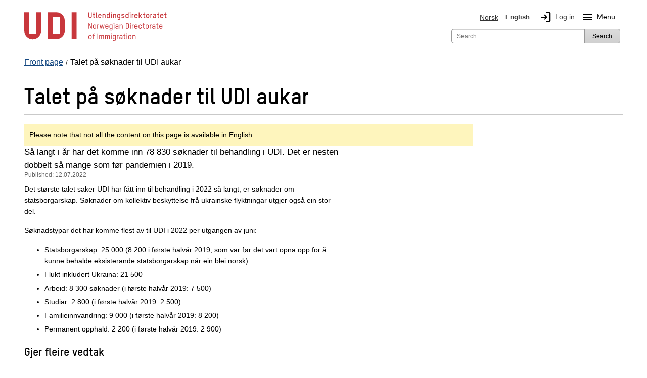

--- FILE ---
content_type: text/html; charset=utf-8
request_url: https://www.udi.no/en/latest/antall-soknader-til-udi-oker/
body_size: 16682
content:
<!DOCTYPE html>



<html class="no-js" lang="nn">

<head>
    <meta charset="utf-8">
    <title>Talet p&#229; s&#248;knader til UDI aukar - UDI</title>
    <meta name="description" content="S&#229; langt i &#229;r har det komme inn 78 830 s&#248;knader til behandling i UDI. Det er nesten dobbelt s&#229; mange som f&#248;r pandemien i 2019.">
    <meta name="viewport" content="width=device-width">

    
     
 

<link href="/bundles/styles?v=yvEl3k_IZXXki2JSXcvKa2TPLOI6Lre0Zd2PEkB6OkY1" rel="stylesheet"/>

<script src="/bundles/scripts?v=tOL7pMDNA5_neoN3AUR4--btB4dp8q9VQgNatb8puSQ1"></script>


    <!-- fav icon and touch icons -->
    <link rel="icon" href="/resources/internal/img/icons/favicon.ico" type="image/icon">
    <link rel="shortcut icon" href="/resources/internal/img/icons/favicon.ico">
    <link rel="apple-touch-icon" href="/resources/internal/img/icons/apple-touch-icon-precomposed.png">
    <link rel="apple-touch-icon" sizes="57x57" href="/resources/internal/img/icons/apple-touch-icon-57x57-precomposed.png">
    <link rel="apple-touch-icon" sizes="72x72" href="/resources/internal/img/icons/apple-touch-icon-72x72-precomposed.png">
    <link rel="apple-touch-icon" sizes="114x114" href="/resources/internal/img/icons/apple-touch-icon-114x114-precomposed.png">
    <link rel="apple-touch-icon" sizes="144x144" href="/resources/internal/img/icons/apple-touch-icon-144x144-precomposed.png">
    <link rel="stylesheet" href="https://fonts.googleapis.com/css2?family=Material+Symbols+Outlined:opsz,wght,FILL,GRAD@20..48,100..700,0..1,-50..200" />
    <link type="text/css" rel="stylesheet" href="/ClientResources/icomoon/style.css" />

 


    

<meta name="twitter:card" content="summary" />
<meta name="twitter:site" content="@Utlendingsdir" />
<meta name="twitter:image" content="https://www.udi.no/Resources/Internal/img/udi_logo_square.jpg" />

<meta name="og:site_name" content="UDI" />
<meta name="og:type" content="article" />
<meta name="og:title" content="Talet p&#229; s&#248;knader til UDI aukar" />
<meta name="og:description" content="S&#229; langt i &#229;r har det komme inn 78 830 s&#248;knader til behandling i UDI. Det er nesten dobbelt s&#229; mange som f&#248;r pandemien i 2019." />
<meta name="og:image" content="https://www.udi.no/Resources/Internal/img/udi_logo_text.jpg" />

    <script type="application/ld+json">
    {
    "@context": "http://schema.org",
    "@type": "WebSite",
    "url": "https://www.udi.no/",
    "potentialAction": {
    "@type": "SearchAction",
    "target": "https://www.udi.no/sok/?searchQuery={search_term_string}",
    "query-input": "required name=search_term_string"
    }
    }
</script>


</head>
<body>
    <div id="mega-overlay"></div>

    
<!-- Google Tag Manager --><noscript><iframe src="//www.googletagmanager.com/ns.html?id=GTM-M4KBK7" height="0" width="0" style="display:none;visibility:hidden"></iframe></noscript><script>(function (w, d, s, l, i) {w[l] = w[l] || []; w[l].push({'gtm.start':new Date().getTime(), event: 'gtm.js'}); var f = d.getElementsByTagName(s)[0],j = d.createElement(s), dl = l != 'dataLayer' ? '&l=' + l : ''; j.async = true;j.src='//www.googletagmanager.com/gtm.js?id=' + i + dl; f.parentNode.insertBefore(j, f);})(window, document, 'script', 'dataLayer', 'GTM-M4KBK7');</script><!-- End Google Tag Manager -->



    <noscript>
        <div class="row">
            <div class="large-12 columns  hide-for-small" role="alert">
                <h1><small>Have you disabled JavaScript in your browser? Please enable JavaScript in order for www.udi.no to function optimally. </small></h1>
            </div>
            <div class="small-12 columns hide-for-medium-up" role="alert">
                <h1><small>Have you disabled JavaScript in your browser? Please enable JavaScript in order for www.udi.no to function optimally. </small></h1>
            </div>
        </div>
    </noscript>

    <div id="edgeOperaMini" class="row" style="display: none;">
        <div id="operaMini" class="large-12 small-12 columns" role="alert" style="display: none;">
            <h1><small>The webpage www.udi.no does not work in the Opera Mini browser, which you are using now. Please use another browser, for example Opera, or the standard browser on your phone.</small></h1>
        </div>
    </div>
    <script>
        $(document).ready(function () {
            var isOperaMini = (navigator.userAgent.indexOf('Opera Mini') > -1);
            if (isOperaMini) {
                $("#edgeOperaMini").show();
                $("#operaMini").show();
            }
        });
    </script>


    
    

    <div class="container">
        




<header id="header">
    <div class="row">
        <div class="small-12">
            <div class="header-container">
                <div class="skip-to-content">
                       <a id="skip-to-main" href="#main-content">Jump to main content</a>
                    
                       
                </div>

                <!-- logo           bottom + left -->
                <div class="logo">
                    <a id="logo" class="blur" title="Front page UDI" aria-label="UDI-logo - to front page" href="/en/">
    <div class="logo-annotated">
        <svg width="282" height="65" viewBox="0 0 207 43" fill="none" xmlns="http://www.w3.org/2000/svg">
    <g clip-path="url(#clip0_3616_3461)">
        <path d="M95.63 9.25C93.72 9.25 93.25 7.77 93.25 6.97V0.940002H94.37V6.97C94.37 7.98 95.23 8.15 95.64 8.15C96.05 8.15 96.89 7.98 96.89 6.97V0.940002H98.01V6.98C98.01 7.77 97.55 9.25 95.64 9.25H95.63Z" fill="#C8373C" />
        <path d="M99.26 3.10995H100.35V0.949951H101.44V3.10995H102.69V4.17995H101.44V7.56995C101.44 7.94995 101.66 8.07995 101.91 8.07995H102.72V9.14995H101.87C101.02 9.14995 100.35 8.68995 100.35 7.52995V4.17995H99.26V3.10995Z" fill="#C8373C" />
        <path d="M104.15 0.940002H105.24V7.57C105.24 7.95 105.46 8.08 105.71 8.08H106.11V9.15H105.65C104.82 9.15 104.14 8.69 104.14 7.53V0.950003L104.15 0.940002Z" fill="#C8373C" />
        <path d="M111.9 6.51996H108.41V7.03996C108.41 7.55996 108.65 8.18996 109.61 8.18996C110.23 8.18996 110.66 7.79996 110.76 7.16996H111.88C111.72 8.46996 110.86 9.25996 109.61 9.25996C108.23 9.25996 107.32 8.39996 107.32 7.03996V5.21996C107.32 3.88996 108.25 3.01996 109.61 3.01996C110.97 3.01996 111.9 3.85996 111.9 5.21996V6.51996ZM110.8 5.21996C110.8 4.70996 110.55 4.08996 109.6 4.08996C108.85 4.08996 108.4 4.49996 108.4 5.21996V5.45996H110.79V5.21996H110.8Z" fill="#C8373C" />
        <path d="M116.94 9.14997V5.22997C116.94 4.71997 116.84 4.09997 115.89 4.09997C115.2 4.09997 114.62 4.54997 114.62 5.19997V9.14997H113.53V3.10997H114.62V3.45997C114.97 3.17997 115.47 3.02997 115.89 3.02997C117.29 3.02997 118.03 3.85997 118.03 5.22997V9.14997H116.94Z" fill="#C8373C" />
        <path d="M119.66 5.21999C119.66 3.85999 120.55 3.01999 121.92 3.01999C122.4 3.01999 122.89 3.25999 123.08 3.50999V0.929993H124.17V9.12999H123.08V8.75999C122.9 8.98999 122.38 9.23999 121.92 9.23999C120.57 9.23999 119.66 8.34999 119.66 7.01999V5.19999V5.21999ZM120.75 7.03999C120.75 7.73999 121.19 8.18999 121.91 8.18999C122.86 8.18999 123.07 7.55999 123.07 7.03999V5.21999C123.07 4.50999 122.63 4.08999 121.91 4.08999C120.97 4.08999 120.75 4.70999 120.75 5.21999V7.03999Z" fill="#C8373C" />
        <path d="M125.93 2.30997V0.909973H127.16V2.30997H125.93ZM125.99 9.14997V3.10997H127.08V9.14997H125.99Z" fill="#C8373C" />
        <path d="M132.3 9.14997V5.22997C132.3 4.71997 132.2 4.09997 131.25 4.09997C130.56 4.09997 129.98 4.54997 129.98 5.19997V9.14997H128.89V3.10997H129.98V3.45997C130.32 3.17997 130.83 3.02997 131.25 3.02997C132.65 3.02997 133.39 3.85997 133.39 5.22997V9.14997H132.3Z" fill="#C8373C" />
        <path d="M138.41 8.77996C138.2 9.01996 137.74 9.25996 137.27 9.25996C135.89 9.25996 135.02 8.39996 135.02 7.03996V5.21996C135.02 3.88996 135.92 3.01996 137.27 3.01996C137.73 3.01996 138.21 3.24996 138.41 3.47996V3.09996H139.5V9.58996C139.5 11.27 138.41 11.74 137.27 11.74C136.22 11.74 135.37 11.13 135.15 10.08H136.29C136.43 10.48 136.81 10.76 137.27 10.76C137.85 10.76 138.41 10.55 138.41 9.58996V8.76996V8.77996ZM138.41 5.21996C138.41 4.70996 138.21 4.08996 137.27 4.08996C136.55 4.08996 136.11 4.49996 136.11 5.21996V7.03996C136.11 7.55996 136.32 8.18996 137.27 8.18996C137.98 8.18996 138.41 7.73996 138.41 7.03996V5.21996Z" fill="#C8373C" />
        <path d="M143.26 9.23998C141.98 9.23998 141.06 8.46998 140.99 7.16998H142.09C142.16 7.82998 142.6 8.17998 143.26 8.17998C143.84 8.17998 144.48 7.95998 144.48 7.35998C144.48 6.99998 144.22 6.83998 143.87 6.73998C143.38 6.57998 142.91 6.47998 142.43 6.34998C141.67 6.14998 141.07 5.63998 141.07 4.80998C141.07 3.57998 142.09 3.03998 143.22 3.03998C144.44 3.03998 145.35 3.72998 145.46 4.96998H144.33C144.24 4.41998 143.87 4.09998 143.19 4.09998C142.68 4.09998 142.14 4.26998 142.14 4.78998C142.14 5.08998 142.36 5.22998 142.7 5.31998C143.15 5.44998 143.75 5.57998 144.23 5.74998C144.93 5.97998 145.54 6.48998 145.54 7.29998C145.54 8.71998 144.45 9.23998 143.23 9.23998H143.26Z" fill="#C8373C" />
        <path d="M146.99 5.21999C146.99 3.85999 147.88 3.01999 149.24 3.01999C149.72 3.01999 150.21 3.25999 150.4 3.50999V0.929993H151.49V9.12999H150.4V8.75999C150.22 8.98999 149.7 9.23999 149.24 9.23999C147.89 9.23999 146.99 8.34999 146.99 7.01999V5.19999V5.21999ZM148.08 7.03999C148.08 7.73999 148.52 8.18999 149.24 8.18999C150.2 8.18999 150.4 7.55999 150.4 7.03999V5.21999C150.4 4.50999 149.96 4.08999 149.24 4.08999C148.3 4.08999 148.08 4.70999 148.08 5.21999V7.03999Z" fill="#C8373C" />
        <path d="M153.26 2.30997V0.909973H154.49V2.30997H153.26ZM153.33 9.14997V3.10997H154.42V9.14997H153.33Z" fill="#C8373C" />
        <path d="M158.21 4.17999C157.83 4.17999 157.32 4.49999 157.32 5.34999V9.14998H156.23V3.10999H157.32V3.64998C157.5 3.27998 157.87 3.10999 158.36 3.10999H158.82V4.17999H158.21Z" fill="#C8373C" />
        <path d="M164.64 6.51996H161.15V7.03996C161.15 7.55996 161.39 8.18996 162.35 8.18996C162.97 8.18996 163.4 7.79996 163.5 7.16996H164.62C164.46 8.46996 163.6 9.25996 162.35 9.25996C160.97 9.25996 160.06 8.39996 160.06 7.03996V5.21996C160.06 3.88996 160.99 3.01996 162.35 3.01996C163.71 3.01996 164.64 3.85996 164.64 5.21996V6.51996ZM163.55 5.21996C163.55 4.70996 163.3 4.08996 162.35 4.08996C161.6 4.08996 161.15 4.49996 161.15 5.21996V5.45996H163.54V5.21996H163.55Z" fill="#C8373C" />
        <path d="M169.77 9.14995L168.08 6.47995L167.38 7.23995V9.14995H166.29V0.949951H167.38V5.67995L169.72 3.10995H171.16L168.81 5.68995L171.08 9.14995H169.78H169.77Z" fill="#C8373C" />
        <path d="M172.15 3.10995H173.24V0.949951H174.33V3.10995H175.58V4.17995H174.33V7.56995C174.33 7.94995 174.55 8.07995 174.8 8.07995H175.61V9.14995H174.76C173.91 9.14995 173.24 8.68995 173.24 7.52995V4.17995H172.15V3.10995Z" fill="#C8373C" />
        <path d="M179.23 9.25996C177.85 9.25996 176.94 8.39996 176.94 7.03996V5.21996C176.94 3.88996 177.87 3.01996 179.23 3.01996C180.59 3.01996 181.52 3.85996 181.52 5.21996V7.03996C181.52 8.36996 180.58 9.25996 179.23 9.25996ZM180.43 5.21996C180.43 4.70996 180.18 4.08996 179.23 4.08996C178.48 4.08996 178.03 4.49996 178.03 5.21996V7.03996C178.03 7.55996 178.27 8.18996 179.23 8.18996C179.97 8.18996 180.43 7.73996 180.43 7.03996V5.21996Z" fill="#C8373C" />
        <path d="M185.15 4.17999C184.77 4.17999 184.26 4.49999 184.26 5.34999V9.14998H183.17V3.10999H184.26V3.64998C184.44 3.27998 184.81 3.10999 185.3 3.10999H185.76V4.17999H185.15Z" fill="#C8373C" />
        <path d="M191.38 9.14996H190.29V8.68996C190.03 9.04996 189.44 9.24996 188.89 9.24996C187.92 9.24996 186.83 8.62996 186.83 7.25996C186.83 6.09996 187.73 5.50996 188.97 5.50996H190.29V5.04996C190.29 4.29996 189.81 4.08996 189.21 4.08996C188.69 4.08996 188.22 4.25996 188.13 4.90996H187.04C187.17 3.47996 188.32 3.01996 189.2 3.01996C190.25 3.01996 191.39 3.52996 191.39 5.00996V9.13996L191.38 9.14996ZM190.29 6.48996H188.98C188.3 6.48996 187.92 6.78996 187.92 7.24996C187.92 7.94996 188.45 8.18996 189.02 8.18996C189.64 8.18996 190.29 7.71996 190.29 7.01996V6.48996Z" fill="#C8373C" />
        <path d="M192.63 3.10995H193.72V0.949951H194.81V3.10995H196.06V4.17995H194.81V7.56995C194.81 7.94995 195.03 8.07995 195.28 8.07995H196.08V9.14995H195.23C194.38 9.14995 193.71 8.68995 193.71 7.52995V4.17995H192.62V3.10995H192.63Z" fill="#C8373C" />
        <path d="M202 6.51996H198.51V7.03996C198.51 7.55996 198.75 8.18996 199.71 8.18996C200.33 8.18996 200.76 7.79996 200.86 7.16996H201.98C201.82 8.46996 200.96 9.25996 199.71 9.25996C198.33 9.25996 197.42 8.39996 197.42 7.03996V5.21996C197.42 3.88996 198.35 3.01996 199.71 3.01996C201.07 3.01996 202 3.85996 202 5.21996V6.51996ZM200.91 5.21996C200.91 4.70996 200.66 4.08996 199.71 4.08996C198.96 4.08996 198.51 4.49996 198.51 5.21996V5.45996H200.9V5.21996H200.91Z" fill="#C8373C" />
        <path d="M203.18 3.10995H204.27V0.949951H205.36V3.10995H206.61V4.17995H205.36V7.56995C205.36 7.94995 205.58 8.07995 205.83 8.07995H206.64V9.14995H205.79C204.94 9.14995 204.27 8.68995 204.27 7.52995V4.17995H203.18V3.10995Z" fill="#C8373C" />
        <path d="M97.03 24.65L94.29 18.2099V24.65H93.4V16.45H94.45L97.21 22.9799V16.45H98.1V24.65H97.03Z" fill="#C8373C" />
        <path d="M101.98 24.76C100.61 24.76 99.71 23.92 99.71 22.57V20.67C99.71 19.35 100.63 18.5 101.98 18.5C103.33 18.5 104.24 19.33 104.24 20.67V22.57C104.24 23.89 103.32 24.76 101.98 24.76ZM103.37 20.68C103.37 20.07 103.08 19.35 101.98 19.35C101.12 19.35 100.58 19.84 100.58 20.68V22.58C100.58 23.18 100.87 23.93 101.98 23.93C102.83 23.93 103.37 23.41 103.37 22.58V20.68Z" fill="#C8373C" />
        <path d="M107.8 19.41C107.34 19.41 106.73 19.81 106.73 20.8V24.64H105.87V18.58H106.73V19.16C107.02 18.8 107.47 18.58 107.81 18.58H108.29V19.41H107.8Z" fill="#C8373C" />
        <path d="M115.07 24.65H114.06L112.94 19.99L111.82 24.65H110.82L109.42 18.59H110.32L111.38 23.58L112.54 18.59H113.35L114.51 23.59L115.57 18.59H116.47L115.08 24.65H115.07Z" fill="#C8373C" />
        <path d="M122.17 21.9H118.51V22.58C118.51 23.18 118.8 23.93 119.91 23.93C120.69 23.93 121.21 23.46 121.29 22.68H122.15C122.05 23.96 121.17 24.77 119.91 24.77C118.54 24.77 117.64 23.93 117.64 22.58V20.68C117.64 19.36 118.56 18.5099 119.91 18.5099C121.26 18.5099 122.16 19.34 122.16 20.68V21.9H122.17ZM121.3 20.68C121.3 20.07 121.01 19.3499 119.91 19.3499C119.05 19.3499 118.51 19.84 118.51 20.68V21.06H121.3V20.68Z" fill="#C8373C" />
        <path d="M127.26 24.17C127.02 24.54 126.43 24.76 125.93 24.76C124.56 24.76 123.7 23.92 123.7 22.57V20.67C123.7 19.35 124.59 18.5 125.93 18.5C126.42 18.5 127.03 18.72 127.26 19.06V18.58H128.12V25.13C128.12 26.79 127.05 27.25 125.92 27.25C124.79 27.25 123.93 26.59 123.79 25.48H124.65C124.77 26.08 125.25 26.41 125.92 26.41C126.53 26.41 127.25 26.27 127.25 25.13V24.17H127.26ZM127.26 20.68C127.26 20.07 127.03 19.35 125.93 19.35C125.08 19.35 124.56 19.84 124.56 20.68V22.58C124.56 23.18 124.81 23.93 125.93 23.93C126.77 23.93 127.26 23.41 127.26 22.58V20.68Z" fill="#C8373C" />
        <path d="M129.81 17.59V16.35H130.87V17.59H129.81ZM129.92 24.65V18.59H130.78V24.65H129.92Z" fill="#C8373C" />
        <path d="M136.79 24.65H135.93V24.07C135.67 24.46 135.01 24.75 134.33 24.75C133.34 24.75 132.32 24.16 132.32 22.78C132.32 21.65 133.16 21.07 134.26 21.07H135.93V20.49C135.93 19.6 135.4 19.34 134.69 19.34C134.03 19.34 133.45 19.64 133.41 20.47H132.55C132.59 19.03 133.77 18.5 134.68 18.5C135.72 18.5 136.8 19.01 136.8 20.46V24.65H136.79ZM135.93 21.88H134.28C133.62 21.88 133.18 22.13 133.18 22.78C133.18 23.68 133.84 23.91 134.47 23.91C135.19 23.91 135.93 23.41 135.93 22.59V21.89V21.88Z" fill="#C8373C" />
        <path d="M142.08 24.65V20.68C142.08 20.08 141.95 19.3499 140.84 19.3499C140.04 19.3499 139.37 19.89 139.37 20.66V24.65H138.51V18.59H139.37V19.1699C139.67 18.7399 140.31 18.5099 140.84 18.5099C142.21 18.5099 142.95 19.33 142.95 20.68V24.65H142.09H142.08Z" fill="#C8373C" />
        <path d="M149.96 24.65H147.49V16.43H149.92C151.77 16.43 152.13 17.9 152.13 18.6V22.44C152.13 23.15 151.77 24.64 149.97 24.64L149.96 24.65ZM151.24 18.64C151.24 17.48 150.4 17.31 149.92 17.31H148.38V23.78H149.94C150.42 23.78 151.24 23.6 151.24 22.45V18.65V18.64Z" fill="#C8373C" />
        <path d="M153.69 17.59V16.35H154.75V17.59H153.69ZM153.79 24.65V18.59H154.65V24.65H153.79Z" fill="#C8373C" />
        <path d="M158.35 19.41C157.89 19.41 157.28 19.81 157.28 20.8V24.64H156.42V18.58H157.28V19.16C157.57 18.8 158.02 18.58 158.36 18.58H158.84V19.41H158.35Z" fill="#C8373C" />
        <path d="M164.54 21.9H160.88V22.58C160.88 23.18 161.17 23.93 162.28 23.93C163.06 23.93 163.58 23.46 163.66 22.68H164.52C164.42 23.96 163.54 24.77 162.28 24.77C160.91 24.77 160.01 23.93 160.01 22.58V20.68C160.01 19.36 160.93 18.5099 162.28 18.5099C163.63 18.5099 164.53 19.34 164.53 20.68V21.9H164.54ZM163.67 20.68C163.67 20.07 163.38 19.3499 162.28 19.3499C161.42 19.3499 160.88 19.84 160.88 20.68V21.06H163.68V20.68H163.67Z" fill="#C8373C" />
        <path d="M170.57 20.61H169.71C169.66 20.01 169.32 19.34 168.33 19.34C167.47 19.34 166.93 19.83 166.93 20.67V22.57C166.93 23.17 167.22 23.92 168.33 23.92C169.11 23.92 169.63 23.45 169.71 22.67H170.57C170.47 23.95 169.59 24.76 168.33 24.76C166.96 24.76 166.06 23.92 166.06 22.57V20.67C166.06 19.35 166.98 18.5 168.33 18.5C169.68 18.5 170.49 19.29 170.57 20.61Z" fill="#C8373C" />
        <path d="M171.57 18.5799H172.72V16.4399H173.58V18.5799H174.9V19.4199H173.58V23.1199C173.58 23.6299 173.88 23.7999 174.21 23.7999H174.92V24.6399H174.16C173.35 24.6399 172.71 24.1899 172.71 23.0799V19.4199H171.56V18.5799H171.57Z" fill="#C8373C" />
        <path d="M178.47 24.76C177.1 24.76 176.2 23.92 176.2 22.57V20.67C176.2 19.35 177.12 18.5 178.47 18.5C179.82 18.5 180.73 19.33 180.73 20.67V22.57C180.73 23.89 179.81 24.76 178.47 24.76ZM179.86 20.68C179.86 20.07 179.57 19.35 178.47 19.35C177.61 19.35 177.07 19.84 177.07 20.68V22.58C177.07 23.18 177.36 23.93 178.47 23.93C179.32 23.93 179.86 23.41 179.86 22.58V20.68Z" fill="#C8373C" />
        <path d="M184.29 19.41C183.83 19.41 183.22 19.81 183.22 20.8V24.64H182.36V18.58H183.22V19.16C183.51 18.8 183.96 18.58 184.3 18.58H184.78V19.41H184.29Z" fill="#C8373C" />
        <path d="M190.25 24.65H189.39V24.07C189.13 24.46 188.47 24.75 187.79 24.75C186.8 24.75 185.78 24.16 185.78 22.78C185.78 21.65 186.62 21.07 187.72 21.07H189.39V20.49C189.39 19.6 188.86 19.34 188.15 19.34C187.49 19.34 186.91 19.64 186.87 20.47H186.01C186.06 19.03 187.23 18.5 188.14 18.5C189.18 18.5 190.26 19.01 190.26 20.46V24.65H190.25ZM189.39 21.88H187.75C187.09 21.88 186.65 22.13 186.65 22.78C186.65 23.68 187.31 23.91 187.94 23.91C188.66 23.91 189.4 23.41 189.4 22.59V21.89L189.39 21.88Z" fill="#C8373C" />
        <path d="M191.45 18.5799H192.6V16.4399H193.46V18.5799H194.78V19.4199H193.46V23.1199C193.46 23.6299 193.76 23.7999 194.09 23.7999H194.8V24.6399H194.04C193.23 24.6399 192.59 24.1899 192.59 23.0799V19.4199H191.44V18.5799H191.45Z" fill="#C8373C" />
        <path d="M200.6 21.9H196.94V22.58C196.94 23.18 197.23 23.93 198.34 23.93C199.12 23.93 199.64 23.46 199.72 22.68H200.58C200.48 23.96 199.6 24.77 198.34 24.77C196.97 24.77 196.07 23.93 196.07 22.58V20.68C196.07 19.36 196.99 18.5099 198.34 18.5099C199.69 18.5099 200.6 19.34 200.6 20.68V21.9ZM199.74 20.68C199.74 20.07 199.45 19.3499 198.35 19.3499C197.49 19.3499 196.95 19.84 196.95 20.68V21.06H199.75V20.68H199.74Z" fill="#C8373C" />
        <path d="M95.56 40.26C94.19 40.26 93.29 39.42 93.29 38.07V36.17C93.29 34.85 94.21 34 95.56 34C96.91 34 97.82 34.83 97.82 36.17V38.07C97.82 39.39 96.9 40.26 95.56 40.26ZM96.95 36.18C96.95 35.57 96.66 34.85 95.56 34.85C94.7 34.85 94.16 35.35 94.16 36.18V38.08C94.16 38.68 94.45 39.43 95.56 39.43C96.41 39.43 96.95 38.91 96.95 38.08V36.18Z" fill="#C8373C" />
        <path d="M100.85 34.95V40.15H99.99V34.95H98.94V34.11H99.99V33.66C99.99 32.61 100.51 31.95 101.61 31.95H102.15V32.79H101.51C101.22 32.79 100.85 32.9599 100.85 33.5299V34.1199H102.28V34.9599H100.85V34.95Z" fill="#C8373C" />
        <path d="M107.08 31.9399V40.1399H106.19V31.9399H107.08Z" fill="#C8373C" />
        <path d="M115.63 40.15H114.77V35.84C114.77 35.32 114.54 34.8499 113.9 34.8499C113.03 34.8499 112.65 35.4 112.65 36.31V40.15H111.79V35.8699C111.79 35.3599 111.54 34.8499 110.94 34.8499C110.04 34.8499 109.66 35.39 109.66 36.32V40.15H108.8V34.09H109.66V34.57C109.98 34.18 110.52 34.0099 111.01 34.0099C111.64 34.0099 112.06 34.3199 112.3 34.7599C112.77 34.1499 113.43 34.0099 113.97 34.0099C115.2 34.0099 115.65 34.9799 115.65 35.7599V40.16L115.63 40.15Z" fill="#C8373C" />
        <path d="M124.18 40.15H123.32V35.84C123.32 35.32 123.09 34.8499 122.45 34.8499C121.58 34.8499 121.2 35.4 121.2 36.31V40.15H120.34V35.8699C120.34 35.3599 120.09 34.8499 119.49 34.8499C118.59 34.8499 118.21 35.39 118.21 36.32V40.15H117.35V34.09H118.21V34.57C118.53 34.18 119.07 34.0099 119.56 34.0099C120.19 34.0099 120.61 34.3199 120.85 34.7599C121.32 34.1499 121.98 34.0099 122.52 34.0099C123.75 34.0099 124.2 34.9799 124.2 35.7599V40.16L124.18 40.15Z" fill="#C8373C" />
        <path d="M125.83 33.09V31.85H126.89V33.09H125.83ZM125.93 40.15V34.09H126.79V40.15H125.93Z" fill="#C8373C" />
        <path d="M132.01 39.67C131.77 40.04 131.18 40.26 130.68 40.26C129.31 40.26 128.45 39.42 128.45 38.07V36.17C128.45 34.85 129.34 34 130.68 34C131.17 34 131.78 34.22 132.01 34.56V34.08H132.87V40.63C132.87 42.29 131.8 42.75 130.67 42.75C129.54 42.75 128.68 42.09 128.54 40.98H129.4C129.52 41.58 130 41.91 130.67 41.91C131.28 41.91 132 41.77 132 40.63V39.67H132.01ZM132.01 36.18C132.01 35.57 131.78 34.85 130.68 34.85C129.83 34.85 129.31 35.35 129.31 36.18V38.08C129.31 38.68 129.56 39.43 130.68 39.43C131.52 39.43 132.01 38.91 132.01 38.08V36.18Z" fill="#C8373C" />
        <path d="M136.54 34.91C136.08 34.91 135.47 35.31 135.47 36.3V40.14H134.61V34.08H135.47V34.66C135.76 34.3 136.21 34.08 136.55 34.08H137.03V34.91H136.53H136.54Z" fill="#C8373C" />
        <path d="M142.51 40.15H141.65V39.57C141.39 39.96 140.73 40.25 140.05 40.25C139.06 40.25 138.04 39.66 138.04 38.28C138.04 37.15 138.88 36.57 139.98 36.57H141.65V35.99C141.65 35.11 141.12 34.84 140.41 34.84C139.75 34.84 139.17 35.14 139.13 35.97H138.27C138.32 34.53 139.49 34 140.4 34C141.44 34 142.52 34.51 142.52 35.96V40.15H142.51ZM141.65 37.38H140.01C139.35 37.38 138.9 37.63 138.9 38.28C138.9 39.18 139.56 39.41 140.19 39.41C140.91 39.41 141.65 38.91 141.65 38.09V37.39V37.38Z" fill="#C8373C" />
        <path d="M143.71 34.0799H144.86V31.9399H145.72V34.0799H147.04V34.9199H145.72V38.6199C145.72 39.1299 146.02 39.2999 146.35 39.2999H147.06V40.1399H146.3C145.49 40.1399 144.85 39.6899 144.85 38.5799V34.9199H143.7V34.0799H143.71Z" fill="#C8373C" />
        <path d="M148.46 33.09V31.85H149.52V33.09H148.46ZM148.56 40.15V34.09H149.42V40.15H148.56Z" fill="#C8373C" />
        <path d="M153.32 40.26C151.95 40.26 151.05 39.42 151.05 38.07V36.17C151.05 34.85 151.97 34 153.32 34C154.67 34 155.58 34.83 155.58 36.17V38.07C155.58 39.39 154.66 40.26 153.32 40.26ZM154.71 36.18C154.71 35.57 154.42 34.85 153.32 34.85C152.46 34.85 151.92 35.35 151.92 36.18V38.08C151.92 38.68 152.21 39.43 153.32 39.43C154.17 39.43 154.71 38.91 154.71 38.08V36.18Z" fill="#C8373C" />
        <path d="M160.78 40.15V36.18C160.78 35.58 160.65 34.8499 159.54 34.8499C158.73 34.8499 158.07 35.39 158.07 36.16V40.15H157.21V34.09H158.07V34.6699C158.37 34.2399 159.01 34.0099 159.54 34.0099C160.91 34.0099 161.65 34.83 161.65 36.18V40.15H160.79H160.78Z" fill="#C8373C" />
        <path d="M24.41 28.23C24.41 34.95 18.96 40.4 12.24 40.4C5.52001 40.4 0.0700073 34.95 0.0700073 28.23V0.710022H7.23001V32.93H17.25V0.720022H24.41V28.24V28.23ZM58.78 12.89C58.78 6.17002 53.33 0.720022 46.61 0.720022H34.44V40.13H46.61C53.33 40.13 58.78 34.68 58.78 27.96V12.89ZM51.62 32.94H41.6V7.88002H51.62V32.94Z" fill="#C8373C" />
        <path d="M75.98 0.720032H68.81V40.13H75.98V0.720032Z" fill="#C8373C" />
    </g>
    <defs>
        <clipPath id="clip0_3616_3461">
            <rect width="207" height="43" fill="white" />
        </clipPath>
    </defs>
</svg>

    </div>
    <div class="logo-simple">
        <svg role="img" aria-hidden="true" focusable="false" class="svg-logo-container" version="1.1" id="Layer_1" xmlns="http://www.w3.org/2000/svg" xmlns:xlink="http://www.w3.org/1999/xlink" x="0px" y="0px"
     viewBox="0 0 143.391 75.046" enable-background="new 0 0 143.391 75.046" xml:space="preserve">
    <g>
        <path d="M45.984,52.058c0,12.698-10.287,22.988-22.988,22.988S0,64.756,0,52.058V0.072h13.531v60.868h18.923V0.072
		h13.531V52.058z M110.904,23.068c0-12.698-10.294-22.996-22.988-22.996H64.92v74.459h22.996c12.694,0,22.988-10.294,22.988-22.992
		V23.068z M97.385,60.939H78.453V13.603h18.932V60.939z"/>
        <rect x="129.849" y="0.072" width="13.542" height="74.459"/>
    </g>
</svg>

    </div>
    <div class="svg-fallback-logo">
        <img src="/Resources/Internal/img/udi_logo.png" alt="Front page UDI" />
    </div>
</a>

                </div>


                
                <div class="hide-for-medium-up">
                    <div id="mobile-menu" class="left">
                        <div><a id="language-toggle" class="mobile-btn" href="#"><span class="material-symbols-outlined">language</span>English</a></div>
                        <div><a id="search-toggle" class="mobile-btn" href="#"><span class="material-symbols-outlined">search</span>Search</a></div>
                            <div><a id="login-btn" class="mobile-btn" href="/en/my-page/"><span class="material-symbols-outlined">login</span>Log in</a></div>
                                                    <div class="mobile-btn menuToggleBtn"><span id="menu-icon-mobile" class="material-symbols-outlined menu-icon">menu</span>Menu</div>
                    </div>
                </div>

                <!-- web menu       bottom + right -->
                <div id="menu">
                    <div class="row">
                        
<div class="large-12 columns ">
    <nav id="top-languages" aria-label="Main navigation" class="top-bar-section hide-for-small">
        <ul>
            <li class="siteLanguage">        <a class="language-selector-link" href="/aktuelt/antall-soknader-til-udi-oker/" lang="nb">
            <img class="languageFlag" alt="Norsk Flag" src="/Resources/Internal/svg/flagg_no.svg" />
            Norsk
        </a>
</li>
            <li class="siteLanguage">        <span class="selected" aria-current="true">
            <img class="languageFlag" alt="English Flag" src="/Resources/Internal/svg/flagg_uk.svg" />
            English
        </span>
</li>
                <li class="login hide-for-small"><a id="login-link" href="/en/my-page/" role="img" aria-label="Log in"><span class="material-symbols-outlined login-icon" aria-hidden="true">login</span>Log in</a></li>
                            <li class="siteLanguage hide-for-small">
                    <button class="menuToggleBtn" id="navBarMainMenuDropdown" aria-label="Megamenu button" aria-haspopup="true" aria-expanded="false" aria-controls="mainMenu">
                        <span id="menu-icon" class="material-symbols-outlined menu-icon" role="img" aria-hidden="true">menu</span>Menu
                    </button>
                </li>
        </ul>
    </nav>
</div>




                    </div>

                    <form id="SearchForm" action="/en/search/" method="Get" role="search" aria-label="Main search">
                        <div id="top-search" class="searchArea right hide-for-small">
                            <div class="cell">
                                <label for="search" class="hide">Search</label>
                                <input accesskey="4" id="search" name="searchQuery" type="search" class="searchField"
                                       data-lang="en"
                                       title="Enter search text"
                                       placeholder="Search" />
                            </div>
                            <div class="cell">
                                <button type="submit" class="button" title="Search">Search</button>
                            </div>
                        </div>
                    </form>
                </div>
            </div>
        </div>
    </div>
</header>
<div>


<div class="menucontainer" id="mainMenu" role="navigation" aria-labelledby="navBarMainMenuDropdown">
    <div class="mega-menu">

        <div class="large-3 rows top-section">
            <div class="menu-row">
                <div class="top-section-header">
                        <span class="icon icon-skal-soke header-icon" aria-hidden="true"></span>
                    <div class="top-section full-screen">
                        <h2 class="top-section-heading" id="skal-soke-heading">
                            <a href="/en/want-to-apply/" target="_self" >Want to apply</a>
                        </h2>
                    </div>

                    <div class="top-section mobile-screen">
                        <button class="expand-mobile" aria-expanded="false" aria-controls="skal-soke-submenu">
                            Want to apply
                            <span class="material-symbols-outlined expand-icon">chevron_right</span>
                        </button>
                    </div>
                </div>
            </div>
        </div>

        <div class="sectionpages-container" id="skal-soke-submenu">
            <div class="menu-row">
                <div class="sectionpages">
                    <ul class="menu-row" aria-labelledby="skal-soke-heading">
                            <li><div lang="en">


    <a href="/en/want-to-apply/family-immigration/" target="_self">
        Family immigration
    </a>
</div>
</li>
                            <li><div lang="en">


    <a href="/en/want-to-apply/residence-under-the-eueeu-regulations/" target="_self">
        EU/EEA
    </a>
</div>
</li>
                            <li><div lang="en">


    <a href="/en/want-to-apply/work-immigration/" target="_self">
        Work immigration
    </a>
</div>
</li>
                            <li><div lang="en">


    <a href="/en/want-to-apply/visit-and-holiday/" target="_self">
        Visits and holidays
    </a>
</div>
</li>
                            <li><div lang="en">


    <a href="/en/want-to-apply/studies/" target="_self">
        Study permit
    </a>
</div>
</li>
                            <li><div lang="en">


    <a href="/en/want-to-apply/protection-asylum/" target="_self">
        Protection (asylum)
    </a>
</div>
</li>
                            <li><div lang="en">


    <a href="/en/want-to-apply/permanent-residence/" target="_self">
        Permanent residence
    </a>
</div>
</li>
                            <li><div lang="en">


    <a href="/en/want-to-apply/citizenship/" target="_self">
        Citizenship
    </a>
</div>
</li>
                            <li><div lang="en">


    <a href="/en/want-to-apply/assisted-return/" target="_self">
        Assisted return
    </a>
</div>
</li>
                            <li><div lang="en">


    <a href="/en/want-to-apply/lifting-a-prohibition-against-entry-/" target="_self">
        Lifting an entry ban
    </a>
</div>
</li>
                            <li><div lang="en">


    <a href="/en/want-to-apply/immigrants-passport-and-travel-document/" target="_self">
        Immigrant’s passport and travel document
    </a>
</div>
</li>
                            <li><div lang="en">


    <a href="/en/want-to-apply/residence-under-the-eueeu-regulations/nordic-nationals-who-are-going-to-live-in-norway/" target="_self">
        Nordic nationals
    </a>
</div>
</li>
                            <li><div lang="en">


    <a href="/en/want-to-apply/residence-permit-for-victims-of-abuse/" target="_self">
        Residence permit for victims of abuse
    </a>
</div>
</li>
                            <li><div lang="en">


    <a href="/en/want-to-apply/medical-treatment-for-citizens-of-countries-outside-the-eueea-area/" target="_self">
        Medical treatment
    </a>
</div>
</li>
                            <li><div lang="en">


    <a href="/en/return/apply-for-repatriation/" target="_self">
        Repatriation
    </a>
</div>
</li>
                    </ul>
                </div>
            </div>
        </div>

        <div class="large-3 rows second">
            <ul class="menu-row">
                    <li><div lang="en">

        <span class="icon icon-har-sokt" aria-hidden="true"></span>

    <a href="/en/have-applied/" target="_self">
        Have applied
    </a>
</div>
</li>
                    <li><div lang="en">

        <span class="icon icon-fatt-svar" aria-hidden="true"></span>

    <a href="/en/received-an-answer/" target="_self">
        Received an answer
    </a>
</div>
</li>
                    <li><div lang="en">

        <span class="icon icon-skal-soke" aria-hidden="true"></span>

    <a href="/en/want-to-renew/" target="_self">
        Want to renew
    </a>
</div>
</li>
            </ul>
        </div>

        <div class="large-3 rows smaller third">

            <ul class="menu-row last-two-rows">

                    <li><div lang="en">

        <span class="icon icon-dokument" aria-hidden="true"></span>

    <a href="/en/word-definitions/checklists-which-explain-which-documents-you-must-hand-in-with-your-application/" target="_self">
        Checklists
    </a>
</div>
</li>
                    <li><div lang="en">

        <span class="icon icon-ventetid" aria-hidden="true"></span>

    <a href="/en/word-definitions/waitingtime/" target="_self">
        Waiting time
    </a>
</div>
</li>
                    <li><div lang="en">

        <span class="icon icon-ordbok" aria-hidden="true"></span>

    <a href="/en/word-definitions/" target="_self">
        Word definitions
    </a>
</div>
</li>
            </ul>
        </div>
        <div class="large-3 rows smaller fourth">

            <ul class="menu-row last-two-rows">

                    <li><div lang="en">

        <span class="icon icon-innlogging" aria-hidden="true"></span>

    <a href="/en/my-page/" target="_self">
        My page
    </a>
</div>
</li>
                    <li><div lang="en">

        <span class="icon icon-kalender" aria-hidden="true"></span>

    <a href="/en/word-definitions/booking-of-an-appointment/" target="_self">
        Booking appointments
    </a>
</div>
</li>
                    <li><div lang="en">

        <span class="icon icon-kontakt-oss" aria-hidden="true"></span>

    <a href="/en/contact-us/" target="_self">
        Contact us
    </a>
</div>
</li>
            </ul>
        </div>
    </div>
</div>
</div>






        <main id="main-content" tabindex="-1">
            



<nav class="breadcrumb-new" aria-label="Breadcrumb">
    <ol class="breadcrumbs-new hide-for-small">
        <li><a href='/en/'><p>Front page</p></a></li><li class='inactive'><p>Talet på søknader til UDI aukar</p></li>
    </ol>

    <ol class="mobile breadcrumbs-new hide-for-medium-up">
        <li><div class="triangle-left"></div><a href='/en/'><div class='crumbtile'><div><p>Front page</p></div></div></a></li>
    </ol>
</nav>







<div class="article-holder">
    <div class="row">
        <div class="small-12 page-heading">
            <h1 class="no-icon" >
                Talet p&#229; s&#248;knader til UDI aukar
            </h1>
                    </div>
    </div>

    

<div class="row">
    <div class="small-12">
        <hr />




            <div class="row">
                <div class="small-12 large-9 columns">
                    <div class="showMessage" role="alert" lang="en">
                        <p>Please note that not all the content on this page is available in English.</p>
                    </div>
                </div>
            </div>
    </div>
</div>


    <div class="article-content">
        <div class="row">
            <div class="small-12">
                <div class="leadtext">S&#229; langt i &#229;r har det komme inn 78 830 s&#248;knader til behandling i UDI. Det er nesten dobbelt s&#229; mange som f&#248;r pandemien i 2019.</div>
            </div>
        </div>

        <!-- guide content area -->



        <!--ArticleIndex-->
        <!-- end of guide content area -->

        <div class="row content-holder">

            

                <p class="meta date press-release">
                    Published: 12.07.2022
                </p>

                <div>
                    <p>Det st&oslash;rste talet saker UDI har f&aring;tt inn til behandling i 2022 s&aring; langt, er s&oslash;knader om statsborgarskap. S&oslash;knader om kollektiv beskyttelse fr&aring; ukrainske flyktningar utgjer ogs&aring; ein stor del.&nbsp;&nbsp;</p>
<p>S&oslash;knadstypar det har komme flest av til UDI i 2022 per utgangen av juni:&nbsp;</p>
<ul>
<li>Statsborgarskap: 25 000 (8 200 i f&oslash;rste halv&aring;r 2019, som var f&oslash;r det vart opna opp for &aring; kunne behalde eksisterande statsborgarskap n&aring;r ein blei norsk)</li>
<li>Flukt inkludert Ukraina: 21 500</li>
<li>Arbeid: 8 300 s&oslash;knader (i f&oslash;rste halv&aring;r 2019: 7 500)</li>
<li>Studiar: 2 800 (i f&oslash;rste halv&aring;r 2019: 2 500)</li>
<li>Familieinnvandring: 9 000 (i f&oslash;rste halv&aring;r 2019: 8 200)</li>
<li>Permanent opphald: 2 200 (i f&oslash;rste halv&aring;r 2019: 2 900)</li>
</ul>
<h2>Gjer fleire vedtak</h2>
<p>UDI har fatta 70 500 vedtak til og med juni, som ogs&aring; er 30 000 fleire s&oslash;knader behandla enn snittet dei f&oslash;rre tre &aring;ra. Samtidig er det 8 400 fleire som ventar p&aring; svar p&aring; s&oslash;knaden samanlikna med 31.12.2021.</p>
<p><span data-contrast="auto">Sj&aring; <a href="/en/statistics-and-analysis/statistics/">statistikksidene v&aring;re for vedtak s&aring; langt i &aring;r for fleire sakstypar.&nbsp;</a></span></p>
                </div>



            <div class="content-holder">
                
            </div>

            <!-- end: row -->
            <!-- end: main col -->
        </div>

        <div class="row addMargin">
            <!-- start 3col = right -->

            <div class="" role="complementary">



            </div>

            <!-- end: right 3col  -->
        </div>
    </div>

    <!-- share links -->
    <div class="row">
    <div class="small-12 columns">
        <div class="print-share">
            <div class="small-6 columns">
                <button class="icon print-icon" onclick="window.print()">
                    <span class="material-symbols-outlined print" role="img" aria-hidden="true">print</span>
                    Print
                </button>
            </div>
        </div>
    </div>
</div>
</div>


<!--Helper RenderVarantPages-->
<!--End of Helper RenderVarantPages-->



            <div class="to-top-btn-container">
                <button id="to-top-btn">
                    <span>To top</span>
                    <span id="to-top-icon" aria-hidden="true"></span>
                </button>
            </div>
        </main>

<link href="/bundles/feedback-styles?v=c-EWwq4PN5AbOcSLhjxxcTrTwU97NE6iV62ECELnPm01" rel="stylesheet"/>
<div class="feedbackFormHolder">
    <div class="row hide-for-print">
        <div id="feedbackContainer" lang="en">
            <div id="initialFeedbackPanel">
                <div class="row">
                    <h2>Did you find what you were looking for?</h2>
                </div>
                <div class="row">
                    <fieldset>
                        <legend class="header5"></legend>
                        <input type="radio" id="initButtonLeft" name="ButtonLeftPressed" value="Yes" data-modelBindName="ButtonLeftPressed">
                        <label for="initButtonLeft">Yes</label>

                        <input type="radio" id="initButtonRight" name="ButtonLeftPressed" value="No" data-modelBindName="ButtonLeftPressed" />
                        <label for="initButtonRight">No</label>
                    </fieldset>
                </div>
            </div>
            <form id="feedbackForm" method="post" hidden>
                <div class="row">
                    <div id="formIntroTextPositive" hidden>
                        <p>Great!</p>
<p>If you need an answer from us, you must&nbsp;<a href="/link/e0d2818bd8e94d6786a32c5f7704e7f1.aspx">call or send an email to our information service</a>.</p>
<p>If you would like to help us with improving the website, you can tell us what you were looking for in the field below. Please do not write any personal information.</p>
                    </div>
                    <div id="formIntroTextNegative" hidden>
                        <p>We're sorry to hear that.</p>
<p>If you need an answer from us, you must&nbsp;<a href="/link/e0d2818bd8e94d6786a32c5f7704e7f1.aspx">call or send an email to our information service</a>.</p>
<p>If you would like to&nbsp;help us with improving the website, you can tell us what you were looking for in the field below. Please do not write any personal information.&nbsp;</p>
                    </div>
                </div>
                <div id="feedbackInputLabelRow" class="row">
                    <label class="header5" for="feedbackTextArea">
                        What were you looking for? (optional)
                    </label>
                </div>
                <div class="row">
                    <div class="large-8">
                        <textarea id="feedbackTextArea" name=Description cols="80" rows="4" maxlength="500" placeholder="Here you can explain what you were looking for. You can also send in your answer without writing anything. You will not receive an answer to anything you write here."></textarea>
                    </div>
                    <div class="large-8">
                        <span id="feedbackTextAreaCharsRemaining" data-label="characters"></span>
                    </div>
                    <div class="large-7" id="sensitiveUserInputErrorMessage" hidden>
                        <p><strong>You cannot write an email address, phone number or ID number here. If you need an answer from us, <a href="/link/d970863613354ff79c1f195f18b707da.aspx">please go to the contact form for our Information service.</a></strong></p>
                    </div>
                </div>
                <div class="row">
                    <button id="submitButtonFeedbackForm" class="btn btn-udi btn-success" type="submit">
                        Send in
                    </button>
                </div>
                <input id="PageId" name="PageId" type="hidden" value="30675" />
                <input id="ButtonLeftPressed" name="ButtonLeftPressed" type="hidden" value="False" />
                <input data-name="language" id="Language" name="Language" type="hidden" value="" />
                <input data-name="url" id="Url" name="Url" type="hidden" value="" />
            </form>
            <div id="feedbackResponse" hidden>
                <p>Thank you so much for the feedback! It helps us improve the website.&nbsp;</p>
<p>If you have a question,&nbsp;<a href="/link/e0d2818bd8e94d6786a32c5f7704e7f1.aspx">please contact our information service</a>. Unfortunately, you will not receive an answer if you have sent us a question here.</p>
            </div>
        </div>
    </div>
</div><script src="/bundles/feedback?v=MiaAVYFeBHMAZ7vtYZLLf5jJ8LcspF5I6g1jK4oMz641"></script>

        

<footer aria-label="Footer">
    <div class="row">
        <div class="large-12 columns">
            <ul class="navigation-links">

                    <li><div lang="en">

        <span class="icon icon-kontakt-oss" aria-hidden="true"></span>

    <a href="/en/contact-us/" target="_self">
        Contact us
    </a>
</div>
</li>
                    <li><div lang="en">

        <span class="icon icon-presse" aria-hidden="true"></span>

    <a href="/en/press/" target="_self">
        Press
    </a>
</div>
</li>
                    <li><div lang="en">

        <span class="icon icon-om-udi" aria-hidden="true"></span>

    <a href="/en/about-the-udi/" target="_self">
        About UDI
    </a>
</div>
</li>
                    <li><div lang="en">

        <span class="icon icon-regelverk" aria-hidden="true"></span>

    <a href="https://www.udiregelverk.no/en/" target="_blank" title="This link opens a new window">
        UDI regulations
    </a>
</div>
</li>
                    <li><div lang="en">

        <span class="icon icon-statistikk-2" aria-hidden="true"></span>

    <a href="/en/statistics-and-analysis/" target="_self">
        Statistics and analysis
    </a>
</div>
</li>
                    <li><div lang="en">

        <span class="icon icon-mottak-2" aria-hidden="true"></span>

    <a href="/en/asylum-reception-centres/" target="_self">
        Asylum reception centres
    </a>
</div>
</li>
                    <li><div lang="en">

        <span class="icon icon-ordbok" aria-hidden="true"></span>

    <a href="/en/word-definitions/" target="_self">
        Word definitions
    </a>
</div>
</li>
                    <li><div lang="en">

        <span class="icon icon-sosialt" aria-hidden="true"></span>

    <a href="/en/press/udi-on-digital-platforms/" target="_self">
        UDI on digital platforms
    </a>
</div>
</li>
            </ul>
        </div>

    </div>
    <!-- end: row -->
    <div class="row">
        <div class="large-12 columns">
            <hr />
            <address class="meta">
                <p>The Norwegian Directorate of Immigration (UDI) - <a href="/en/about-the-udi/about-the-website/#link-4046">Cookies on udi.no</a>&nbsp;- <a href="/en/about-the-udi/the-norwegian-directorate-of-immigrations-udi-privacy-declaration/">Privacy declaration</a></p>
<p class="no-icon">&nbsp;</p>
            </address>
        </div>
    </div>
    <!-- end: row -->
</footer>


    </div>

    <script type="text/javascript" src="https://dl.episerver.net/13.6.1/epi-util/find.js"></script>
<script type="text/javascript">
if(typeof FindApi === 'function'){var api = new FindApi();api.setApplicationUrl('/');api.setServiceApiBaseUrl('/find_v2/');api.processEventFromCurrentUri();api.bindWindowEvents();api.bindAClickEvent();api.sendBufferedEvents();}
</script>


    
     
 

    <script src="/bundles/to-top-btn?v=lT7Wn9Xwt83Nc8V2LzjoK8JlNZVKs9nfZkd6V0kGupc1"></script>

    <script src="/bundles/mega-menu?v=8WiERgHYN1eMkM6_Pn6hYHg_Ux11gnN7u_BZVaKBzXs1"></script>



    
</body>
</html>

--- FILE ---
content_type: text/css; charset=utf-8
request_url: https://www.udi.no/bundles/styles?v=yvEl3k_IZXXki2JSXcvKa2TPLOI6Lre0Zd2PEkB6OkY1
body_size: 46326
content:
/* Minification failed. Returning unminified contents.
(351,3): run-time error CSS1062: Expected semicolon or closing curly-brace, found '-'
(352,3): run-time error CSS1062: Expected semicolon or closing curly-brace, found '-'
(353,3): run-time error CSS1062: Expected semicolon or closing curly-brace, found '-'
(354,3): run-time error CSS1062: Expected semicolon or closing curly-brace, found '-'
(355,3): run-time error CSS1062: Expected semicolon or closing curly-brace, found '-'
(356,3): run-time error CSS1062: Expected semicolon or closing curly-brace, found '-'
(357,3): run-time error CSS1062: Expected semicolon or closing curly-brace, found '-'
(358,3): run-time error CSS1062: Expected semicolon or closing curly-brace, found '-'
(359,3): run-time error CSS1062: Expected semicolon or closing curly-brace, found '-'
(366,13): run-time error CSS1039: Token not allowed after unary operator: '-tileHorizontalGap'
(367,16): run-time error CSS1039: Token not allowed after unary operator: '-tileHorizontalGap'
(481,17): run-time error CSS1039: Token not allowed after unary operator: '-tilePaddingSmall'
(485,19): run-time error CSS1039: Token not allowed after unary operator: '-tilePaddingLarge'
(489,16): run-time error CSS1039: Token not allowed after unary operator: '-tileVerticalGap'
(1434,19): run-time error CSS1039: Token not allowed after unary operator: '-maxContentWidth'
(2219,19): run-time error CSS1039: Token not allowed after unary operator: '-maxContentWidth'
(2234,13): run-time error CSS1039: Token not allowed after unary operator: '-tileVerticalGap'
(2235,19): run-time error CSS1039: Token not allowed after unary operator: '-maxContentWidth'
(2238,23): run-time error CSS1039: Token not allowed after unary operator: '-tileVerticalGap'
(2244,13): run-time error CSS1039: Token not allowed after unary operator: '-tileVerticalGap'
(2468,19): run-time error CSS1039: Token not allowed after unary operator: '-horizontalPaddingLarge'
(2468,54): run-time error CSS1039: Token not allowed after unary operator: '-horizontalPaddingLarge'
(2472,21): run-time error CSS1039: Token not allowed after unary operator: '-horizontalPaddingMedium'
(2477,21): run-time error CSS1039: Token not allowed after unary operator: '-horizontalPaddingSmall'
(2723,3): run-time error CSS1062: Expected semicolon or closing curly-brace, found '-'
(2724,3): run-time error CSS1062: Expected semicolon or closing curly-brace, found '-'
(2725,3): run-time error CSS1062: Expected semicolon or closing curly-brace, found '-'
(2726,3): run-time error CSS1062: Expected semicolon or closing curly-brace, found '-'
(2727,3): run-time error CSS1062: Expected semicolon or closing curly-brace, found '-'
(2728,3): run-time error CSS1062: Expected semicolon or closing curly-brace, found '-'
(2729,3): run-time error CSS1062: Expected semicolon or closing curly-brace, found '-'
(2730,3): run-time error CSS1062: Expected semicolon or closing curly-brace, found '-'
(2731,3): run-time error CSS1062: Expected semicolon or closing curly-brace, found '-'
(2738,13): run-time error CSS1039: Token not allowed after unary operator: '-tileHorizontalGap'
(2739,16): run-time error CSS1039: Token not allowed after unary operator: '-tileHorizontalGap'
(2853,17): run-time error CSS1039: Token not allowed after unary operator: '-tilePaddingSmall'
(2857,19): run-time error CSS1039: Token not allowed after unary operator: '-tilePaddingLarge'
(2861,16): run-time error CSS1039: Token not allowed after unary operator: '-tileVerticalGap'
(4100,19): run-time error CSS1039: Token not allowed after unary operator: '-tilePaddingSmall'
(4201,47): run-time error CSS1055: Expected media-query expression, found 'only'
(4219,24): run-time error CSS1039: Token not allowed after unary operator: '-horizontalPaddingMedium'
(4220,25): run-time error CSS1039: Token not allowed after unary operator: '-horizontalPaddingMedium'
(4234,24): run-time error CSS1039: Token not allowed after unary operator: '-horizontalPaddingSmall'
(4235,25): run-time error CSS1039: Token not allowed after unary operator: '-horizontalPaddingSmall'
(4290,24): run-time error CSS1039: Token not allowed after unary operator: '-horizontalPaddingLarge'
(4942,17): run-time error CSS1039: Token not allowed after unary operator: '-tilePaddingSmall'
(4946,19): run-time error CSS1039: Token not allowed after unary operator: '-tilePaddingLarge'
(4955,13): run-time error CSS1039: Token not allowed after unary operator: '-tileVerticalGap'
(5025,13): run-time error CSS1039: Token not allowed after unary operator: '-tileHorizontalGap'
(5026,17): run-time error CSS1039: Token not allowed after unary operator: '-tileHorizontalGap'
(5051,13): run-time error CSS1039: Token not allowed after unary operator: '-tileHorizontalGap'
(5061,13): run-time error CSS1039: Token not allowed after unary operator: '-tileHorizontalGap'
(5071,13): run-time error CSS1039: Token not allowed after unary operator: '-tileHorizontalGap'
(5081,13): run-time error CSS1039: Token not allowed after unary operator: '-tileHorizontalGap'
(5092,17): run-time error CSS1039: Token not allowed after unary operator: '-tilePaddingSmall'
(5097,19): run-time error CSS1039: Token not allowed after unary operator: '-tilePaddingLarge'
(5160,17): run-time error CSS1039: Token not allowed after unary operator: '-tilePaddingSmall'
(5170,19): run-time error CSS1039: Token not allowed after unary operator: '-tilePaddingLarge'
(5231,17): run-time error CSS1039: Token not allowed after unary operator: '-tilePaddingSmall'
(5236,19): run-time error CSS1039: Token not allowed after unary operator: '-tilePaddingLarge'
(5279,13): run-time error CSS1039: Token not allowed after unary operator: '-tileVerticalGap'
(5283,13): run-time error CSS1039: Token not allowed after unary operator: '-tileVerticalGap'
(5288,15): run-time error CSS1039: Token not allowed after unary operator: '-tileHorizontalGap'
(5327,17): run-time error CSS1039: Token not allowed after unary operator: '-tilePaddingSmall'
(5331,19): run-time error CSS1039: Token not allowed after unary operator: '-tilePaddingLarge'
(5821,17): run-time error CSS1039: Token not allowed after unary operator: '-horizontalPaddingLarge'
(5825,19): run-time error CSS1039: Token not allowed after unary operator: '-horizontalPaddingLarge'
(5825,49): run-time error CSS1039: Token not allowed after unary operator: '-horizontalPaddingMedium'
(5830,19): run-time error CSS1039: Token not allowed after unary operator: '-horizontalPaddingLarge'
(5830,49): run-time error CSS1039: Token not allowed after unary operator: '-horizontalPaddingSmall'
(6349,17): run-time error CSS1039: Token not allowed after unary operator: '-tilePaddingSmall'
(6353,19): run-time error CSS1039: Token not allowed after unary operator: '-tilePaddingLarge'
(6951,17): run-time error CSS1039: Token not allowed after unary operator: '-tilePaddingSmall'
(6956,19): run-time error CSS1039: Token not allowed after unary operator: '-tilePaddingLarge'
(7284,19): run-time error CSS1039: Token not allowed after unary operator: '-maxContentWidth'
 */
/*! normalize.css v2.1.0 | MIT License | git.io/normalize */
/* ==========================================================================
   HTML5 display definitions
   ========================================================================== */
/**
 * Correct `block` display not defined in IE 8/9.
 */
article,
aside,
details,
figcaption,
figure,
footer,
header,
hgroup,
main,
nav,
section,
summary {
  display: block;
}
/**
 * Correct `inline-block` display not defined in IE 8/9.
 */
audio,
canvas,
video {
  display: inline-block;
}
/**
 * Prevent modern browsers from displaying `audio` without controls.
 * Remove excess height in iOS 5 devices.
 */
audio:not([controls]) {
  display: none;
  height: 0;
}
/**
 * Address styling not present in IE 8/9.
 */
[hidden] {
  display: none;
}
/* ==========================================================================
   Base
   ========================================================================== */
/**
 * 1. Set default font family to sans-serif.
 * 2. Prevent iOS text size adjust after orientation change, without disabling
 *    user zoom.
 */
html {
  font-family: sans-serif;
  /* 1 */
  -webkit-text-size-adjust: 100%;
  /* 2 */
  -ms-text-size-adjust: 100%;
  /* 2 */
}
/**
 * Remove default margin.
 */
body {
  margin: 0;
}
/* ==========================================================================
   Links
   ========================================================================== */
/**
 * Address `outline` inconsistency between Chrome and other browsers.
 */
a:focus {
  outline: thin dotted;
}
/**
 * Improve readability when focused and also mouse hovered in all browsers.
 */
a:active,
a:hover {
  outline: 0;
}
/* ==========================================================================
   Typography
   ========================================================================== */
/**
 * Address variable `h1` font-size and margin within `section` and `article`
 * contexts in Firefox 4+, Safari 5, and Chrome.
 */
h1 {
  font-size: 2em;
  margin: 0.67em 0;
}
/**
 * Address styling not present in IE 8/9, Safari 5, and Chrome.
 */
abbr[title] {
  border-bottom: 1px dotted;
}
/**
 * Address style set to `bolder` in Firefox 4+, Safari 5, and Chrome.
 */
b,
strong {
  font-weight: bold;
}
/**
 * Address styling not present in Safari 5 and Chrome.
 */
dfn {
  font-style: italic;
}
/**
 * Address differences between Firefox and other browsers.
 */
hr {
  -moz-box-sizing: content-box;
  box-sizing: content-box;
  height: 0;
}
/**
 * Address styling not present in IE 8/9.
 */
mark {
  background: #ff0;
  color: #000;
}
/**
 * Correct font family set oddly in Safari 5 and Chrome.
 */
code,
kbd,
pre,
samp {
  font-family: monospace, serif;
  font-size: 1em;
}
/**
 * Improve readability of pre-formatted text in all browsers.
 */
pre {
  white-space: pre-wrap;
}
/**
 * Set consistent quote types.
 */
q {
  quotes: "\201C" "\201D" "\2018" "\2019";
}
/**
 * Address inconsistent and variable font size in all browsers.
 */
small {
  font-size: 80%;
}
/**
 * Prevent `sub` and `sup` affecting `line-height` in all browsers.
 */
sub,
sup {
  font-size: 75%;
  line-height: 0;
  position: relative;
  vertical-align: baseline;
}
sup {
  top: -0.5em;
}
sub {
  bottom: -0.25em;
}
/* ==========================================================================
   Embedded content
   ========================================================================== */
/**
 * Remove border when inside `a` element in IE 8/9.
 */
img {
  border: 0;
}
/**
 * Correct overflow displayed oddly in IE 9.
 */
svg:not(:root) {
  overflow: hidden;
}
/* ==========================================================================
   Figures
   ========================================================================== */
/**
 * Address margin not present in IE 8/9 and Safari 5.
 */
figure {
  margin: 0;
}
/* ==========================================================================
   Forms
   ========================================================================== */
/**
 * Define consistent border, margin, and padding.
 */
fieldset {
  border: 1px solid #c0c0c0;
  margin: 0 2px;
  padding: 0.35em 0.625em 0.75em;
}
/**
 * 1. Correct `color` not being inherited in IE 8/9.
 * 2. Remove padding so people aren't caught out if they zero out fieldsets.
 */
legend {
  border: 0;
  /* 1 */
  padding: 0;
  /* 2 */
}
/**
 * 1. Correct font family not being inherited in all browsers.
 * 2. Correct font size not being inherited in all browsers.
 * 3. Address margins set differently in Firefox 4+, Safari 5, and Chrome.
 */
button,
input,
select,
textarea {
  font-family: inherit;
  /* 1 */
  font-size: 100%;
  /* 2 */
  margin: 0;
  /* 3 */
}
/**
 * Address Firefox 4+ setting `line-height` on `input` using `!important` in
 * the UA stylesheet.
 */
button,
input {
  line-height: normal;
}
/**
 * Address inconsistent `text-transform` inheritance for `button` and `select`.
 * All other form control elements do not inherit `text-transform` values.
 * Correct `button` style inheritance in Chrome, Safari 5+, and IE 8+.
 * Correct `select` style inheritance in Firefox 4+ and Opera.
 */
button,
select {
  text-transform: none;
}
/**
 * 1. Avoid the WebKit bug in Android 4.0.* where (2) destroys native `audio`
 *    and `video` controls.
 * 2. Correct inability to style clickable `input` types in iOS.
 * 3. Improve usability and consistency of cursor style between image-type
 *    `input` and others.
 */
button,
html input[type="button"],
input[type="reset"],
input[type="submit"] {
  -webkit-appearance: button;
  /* 2 */
  cursor: pointer;
  /* 3 */
}
/**
 * Re-set default cursor for disabled elements.
 */
button[disabled],
html input[disabled] {
  cursor: default;
}
/**
 * 1. Address box sizing set to `content-box` in IE 8/9.
 * 2. Remove excess padding in IE 8/9.
 */
input[type="checkbox"],
input[type="radio"] {
  box-sizing: border-box;
  /* 1 */
  padding: 0;
  /* 2 */
}
/**
 * 1. Address `appearance` set to `searchfield` in Safari 5 and Chrome.
 * 2. Address `box-sizing` set to `border-box` in Safari 5 and Chrome
 *    (include `-moz` to future-proof).
 */
input[type="search"] {
  -webkit-appearance: textfield;
  /* 1 */
  -moz-box-sizing: content-box;
  -webkit-box-sizing: content-box;
  /* 2 */
  box-sizing: content-box;
}
/**
 * Remove inner padding and search cancel button in Safari 5 and Chrome
 * on OS X.
 */
input[type="search"]::-webkit-search-cancel-button,
input[type="search"]::-webkit-search-decoration {
  -webkit-appearance: none;
}
/**
 * Remove inner padding and border in Firefox 4+.
 */
button::-moz-focus-inner,
input::-moz-focus-inner {
  border: 0;
  padding: 0;
}
/**
 * 1. Remove default vertical scrollbar in IE 8/9.
 * 2. Improve readability and alignment in all browsers.
 */
/**
 * Remove unwanted input overlay on stock android 
 */
input {
  -webkit-user-modify: read-write-plaintext-only;
  -webkit-tap-highlight-color: rgba(255, 255, 255, 0);
}
textarea {
  overflow: auto;
  /* 1 */
  vertical-align: top;
  /* 2 */
}
/* ==========================================================================
   Tables
   ========================================================================== */
/**
 * Remove most spacing between table cells.
 */
table {
  border-collapse: collapse;
  border-spacing: 0;
}

/* ==========================================================================
   UDI custom brand colors
   ========================================================================== */
/* std */
/* ==========================================================================
   MIXINS
   ========================================================================== */
/* std */
:root {
  interpolate-size: allow-keywords;
  --outlineWidth: 0;
  --horizontalPaddingSmall: 8px;
  --horizontalPaddingMedium: 16px;
  --horizontalPaddingLarge: 48px;
  --tilePaddingLarge: 32px;
  --tilePaddingSmall: 24px;
  --tileVerticalGap: 16px;
  --tileHorizontalGap: 24px;
  --maxContentWidth: 640px;
}
.frontPageTiles {
  display: flex;
  justify-content: space-between;
  width: 100%;
  max-width: 1248px;
  gap: var(--tileHorizontalGap);
  margin: var(--tileHorizontalGap) 0;
}
.tabs-holder {
  width: fit-content;
  padding: 0;
  border-bottom: 1px solid lightgrey;
  scroll-behavior: smooth !important;
}
.tabs-holder > .active {
  border-bottom: 2px solid gray;
  font-weight: 600;
}
.tabs-holder .tab {
  margin-bottom: 0;
}
.tab-holder {
  display: flex;
  width: 100%;
  justify-content: space-between;
  flex-wrap: wrap;
}
.tab-child {
  padding: 1rem;
}
.new-tabs-view {
  background: white;
}
.new-tabs-view > ul {
  padding: 0;
  margin: 0;
}
.new-tabs-view > ul > li {
  padding: 1rem;
  margin-bottom: 0;
}
.new-tabs-view .tab-block {
  width: 100%;
}
.new-tabs-view .tab-block p:has(strong) {
  margin-bottom: 0;
}
.new-tabs-view .tab-block > ul {
  margin-bottom: 1rem;
  padding-left: 40px;
}
.new-tabs-view .tab-block > ul li {
  list-style: disc outside none;
  margin-bottom: 0;
}
.new-tabs-view .tab {
  display: inline-block;
  cursor: pointer;
  min-width: 100px;
  max-width: 200px;
  padding: 4px 16px;
  border-bottom: 2px solid transparent;
  overflow: hidden;
  text-overflow: ellipsis;
  text-align: center;
  white-space: nowrap;
}
.new-tabs-view .tab:hover,
.new-tabs-view .tab.active {
  border-bottom: 2px gray solid;
  font-weight: 400;
}
.new-tabs-view .is-edit-mode {
  display: block !important;
}
.new-tabs-view .tab-content {
  display: none;
}
.new-tabs-view .show-content {
  display: flex;
}
.accordion-elements-wrapper .accordion-content {
  max-height: 0;
  padding-left: 44px;
  transition: max-height 330ms cubic-bezier(0.83, 0, 0.17, 1);
  overflow: hidden;
}
.accordion-elements-wrapper .accordion-content ul {
  border: 0;
}
.accordion-elements-wrapper .accordion-content ul > li {
  list-style: disc;
  margin-left: 24px;
  border: 0;
}
.accordion-elements-wrapper .accordion-content ul > li li {
  list-style: circle;
}
.accordion-elements-wrapper .accordion-content ul p {
  margin-top: 16px;
}
.accordion-elements-wrapper .show-content {
  display: flex;
  max-height: fit-content;
  flex-direction: column;
  transition: max-height 250ms cubic-bezier(0.83, 0, 0.17, 1);
}
.accordion-elements-wrapper ul {
  margin-bottom: 5rem;
  padding-left: 0;
}
.accordion-elements-wrapper ul li {
  list-style: none;
  margin-bottom: 0;
  line-height: 2.8rem;
}
.accordion-elements-wrapper ul li h4 {
  margin-bottom: 0;
}
.commonPaddingMixin {
  padding: var(--tilePaddingSmall);
}
@media only screen and (min-width: 768px) {
  .commonPaddingMixin {
    padding: var(--tilePaddingLarge);
  }
}
.addMargin {
  margin: var(--tileVerticalGap) 0;
}
.fullHeight {
  height: 100%;
}
.grid {
  display: grid;
}
*,
*:before,
*:after {
  -moz-box-sizing: border-box;
  -webkit-box-sizing: border-box;
  box-sizing: border-box;
}
html,
body {
  font-size: 62.5%;
}
body {
  background: white;
  color: #000;
  padding: 0;
  margin: 0;
  font-family: Arial, "Helvetica Neue", "Helvetica", Helvetica, sans-serif;
  font-weight: normal;
  font-style: normal;
  line-height: 1;
  position: relative;
  overflow-y: scroll;
}
a:hover {
  cursor: pointer;
}
a:focus {
  outline: none;
}
img,
object,
embed {
  max-width: 100%;
  height: auto;
}
object,
embed {
  height: 100%;
}
img {
  -ms-interpolation-mode: bicubic;
}
#map_canvas img,
#map_canvas embed,
#map_canvas object,
.map_canvas img,
.map_canvas embed,
.map_canvas object {
  max-width: none !important;
}
.left {
  float: left !important;
}
.right {
  float: right !important;
}
.text-left {
  text-align: left !important;
}
.text-right {
  text-align: right !important;
}
.text-center {
  text-align: center !important;
}
.text-justify {
  text-align: justify !important;
}
.hide {
  display: none;
}
.antialiased {
  -webkit-font-smoothing: antialiased;
}
img {
  display: inline-block;
  vertical-align: middle;
}
textarea {
  height: auto;
  min-height: 50px;
}
select {
  width: 100%;
}
/* Grid HTML Classes */
.row {
  display: flex;
  justify-content: space-between;
  width: 100%;
  max-width: 1248px;
  margin: 0 auto;
}
.max-width {
  width: 100%;
  max-width: 1248px;
}
.row.collapse .column,
.row.collapse .columns {
  position: relative;
  padding-left: 0;
  padding-right: 0;
}
.column,
.columns {
  position: relative;
  width: 100%;
  float: left;
}
@media only screen {
  .column,
  .columns {
    position: relative;
    float: left;
  }
  .small-1 {
    position: relative;
    width: 8.33333%;
  }
  .small-2 {
    position: relative;
    width: 16.66667%;
  }
  .small-3 {
    position: relative;
    width: 25%;
  }
  .small-4 {
    position: relative;
    width: 33.33333%;
  }
  .small-5 {
    position: relative;
    width: 41.66667%;
  }
  .small-6 {
    position: relative;
    width: 50%;
  }
  .small-7 {
    position: relative;
    width: 58.33333%;
  }
  .small-8 {
    position: relative;
    width: 66.66667%;
  }
  .small-9 {
    position: relative;
    width: 75%;
  }
  .small-10 {
    position: relative;
    width: 83.33333%;
  }
  .small-11 {
    position: relative;
    width: 91.66667%;
  }
  .small-12 {
    position: relative;
    width: 100%;
  }
  .small-offset-0 {
    position: relative;
    margin-left: 0%;
  }
  .small-offset-1 {
    position: relative;
    margin-left: 8.33333%;
  }
  .small-offset-2 {
    position: relative;
    margin-left: 16.66667%;
  }
  .small-offset-3 {
    position: relative;
    margin-left: 25%;
  }
  .small-offset-4 {
    position: relative;
    margin-left: 33.33333%;
  }
  .small-offset-5 {
    position: relative;
    margin-left: 41.66667%;
  }
  .small-offset-6 {
    position: relative;
    margin-left: 50%;
  }
  .small-offset-7 {
    position: relative;
    margin-left: 58.33333%;
  }
  .small-offset-8 {
    position: relative;
    margin-left: 66.66667%;
  }
  .small-offset-9 {
    position: relative;
    margin-left: 75%;
  }
  .small-offset-10 {
    position: relative;
    margin-left: 83.33333%;
  }
  [class*="column"] + [class*="column"]:last-child {
    float: right;
  }
  [class*="column"] + [class*="column"].end {
    float: left;
  }
  .column.small-centered,
  .columns.small-centered {
    position: relative;
    margin-left: auto;
    margin-right: auto;
    float: none !important;
  }
}
@media only screen and (max-width: 768px) {
  .row {
    flex-wrap: wrap;
  }
  .tabs-row-container {
    margin-left: -16px;
    margin-right: -16px;
    overflow-x: auto;
    -ms-overflow-style: none;
    scrollbar-width: none;
  }
  .tabs-row-container::-webkit-scrollbar {
    display: none;
  }
  .tabs-holder {
    margin: 0;
    padding: 0 16px;
    width: fit-content;
    white-space: nowrap;
  }
  .tab {
    padding: 0;
    margin: 0;
  }
}
/* Styles for screens that are at least 768px; */
@media only screen and (min-width: 768px) {
  .large-1 {
    position: relative;
    width: 8.33333%;
  }
  .large-2 {
    position: relative;
    width: 16.66667%;
  }
  .large-3 {
    position: relative;
    width: 25%;
  }
  .large-4 {
    position: relative;
    width: 33.33333%;
  }
  .large-5 {
    position: relative;
    width: 41.66667%;
  }
  .large-6 {
    position: relative;
    width: 50%;
  }
  .large-7 {
    position: relative;
    width: 58.33333%;
  }
  .large-8 {
    position: relative;
    width: 66.66667%;
  }
  .large-9 {
    position: relative;
    width: 75%;
  }
  .large-10 {
    position: relative;
    width: 83.33333%;
  }
  .large-11 {
    position: relative;
    width: 91.66667%;
  }
  .large-12 {
    position: relative;
    width: 100%;
  }
  .row .large-offset-0 {
    position: relative;
    margin-left: 0%;
  }
  .row .large-offset-1 {
    position: relative;
    margin-left: 8.33333%;
  }
  .row .large-offset-2 {
    position: relative;
    margin-left: 16.66667%;
  }
  .row .large-offset-3 {
    position: relative;
    margin-left: 25%;
  }
  .row .large-offset-4 {
    position: relative;
    margin-left: 33.33333%;
  }
  .row .large-offset-5 {
    position: relative;
    margin-left: 41.66667%;
  }
  .row .large-offset-6 {
    position: relative;
    margin-left: 50%;
  }
  .row .large-offset-7 {
    position: relative;
    margin-left: 58.33333%;
  }
  .row .large-offset-8 {
    position: relative;
    margin-left: 66.66667%;
  }
  .row .large-offset-9 {
    position: relative;
    margin-left: 75%;
  }
  .row .large-offset-10 {
    position: relative;
    margin-left: 83.33333%;
  }
  .row .large-offset-11 {
    position: relative;
    margin-left: 91.66667%;
  }
  .push-1 {
    position: relative;
    left: 8.33333%;
    right: auto;
  }
  .pull-1 {
    position: relative;
    right: 8.33333%;
    left: auto;
  }
  .push-2 {
    position: relative;
    left: 16.66667%;
    right: auto;
  }
  .pull-2 {
    position: relative;
    right: 16.66667%;
    left: auto;
  }
  .push-3 {
    position: relative;
    left: 25%;
    right: auto;
  }
  .pull-3 {
    position: relative;
    right: 25%;
    left: auto;
  }
  .push-4 {
    position: relative;
    left: 33.33333%;
    right: auto;
  }
  .pull-4 {
    position: relative;
    right: 33.33333%;
    left: auto;
  }
  .push-5 {
    position: relative;
    left: 41.66667%;
    right: auto;
  }
  .pull-5 {
    position: relative;
    right: 41.66667%;
    left: auto;
  }
  .push-6 {
    position: relative;
    left: 50%;
    right: auto;
  }
  .pull-6 {
    position: relative;
    right: 50%;
    left: auto;
  }
  .push-7 {
    position: relative;
    left: 58.33333%;
    right: auto;
  }
  .pull-7 {
    position: relative;
    right: 58.33333%;
    left: auto;
  }
  .push-8 {
    position: relative;
    left: 66.66667%;
    right: auto;
  }
  .pull-8 {
    position: relative;
    right: 66.66667%;
    left: auto;
  }
  .push-9 {
    position: relative;
    left: 75%;
    right: auto;
  }
  .pull-9 {
    position: relative;
    right: 75%;
    left: auto;
  }
  .push-10 {
    position: relative;
    left: 83.33333%;
    right: auto;
  }
  .pull-10 {
    position: relative;
    right: 83.33333%;
    left: auto;
  }
  .push-11 {
    position: relative;
    left: 91.66667%;
    right: auto;
  }
  .pull-11 {
    position: relative;
    right: 91.66667%;
    left: auto;
  }
  .column.large-centered,
  .columns.large-centered {
    position: relative;
    margin-left: auto;
    margin-right: auto;
    float: none !important;
  }
  .column.large-uncentered,
  .columns.large-uncentered {
    margin-left: 0;
    margin-right: 0;
    float: left !important;
  }
  .column.large-uncentered.opposite,
  .columns.large-uncentered.opposite {
    float: right !important;
  }
}
/* Foundation Visibility HTML Classes */
.show-for-small,
.show-for-medium-down,
.show-for-large-down {
  display: inherit !important;
}
.show-for-medium,
.show-for-medium-up,
.show-for-large,
.show-for-large-up,
.show-for-xlarge {
  display: none !important;
}
.hide-for-medium,
.hide-for-medium-up,
.hide-for-large,
.hide-for-large-up,
.hide-for-xlarge {
  display: inherit !important;
}
.hide-for-small,
.hide-for-medium-down,
.hide-for-large-down {
  display: none !important;
}
/* Specific visilbity for tables */
table.show-for-small,
table.show-for-medium-down,
table.show-for-large-down,
table.hide-for-medium,
table.hide-for-medium-up,
table.hide-for-large,
table.hide-for-large-up,
table.hide-for-xlarge {
  display: table;
}
thead.show-for-small,
thead.show-for-medium-down,
thead.show-for-large-down,
thead.hide-for-medium,
thead.hide-for-medium-up,
thead.hide-for-large,
thead.hide-for-large-up,
thead.hide-for-xlarge {
  display: table-header-group !important;
}
tbody.show-for-small,
tbody.show-for-medium-down,
tbody.show-for-large-down,
tbody.hide-for-medium,
tbody.hide-for-medium-up,
tbody.hide-for-large,
tbody.hide-for-large-up,
tbody.hide-for-xlarge {
  display: table-row-group !important;
}
tr.show-for-small,
tr.show-for-medium-down,
tr.show-for-large-down,
tr.hide-for-medium,
tr.hide-for-medium-up,
tr.hide-for-large,
tr.hide-for-large-up,
tr.hide-for-xlarge {
  display: table-row !important;
}
td.show-for-small,
td.show-for-medium-down,
td.show-for-large-down,
td.hide-for-medium,
td.hide-for-medium-up,
td.hide-for-large,
td.hide-for-large-up,
td.hide-for-xlarge,
th.show-for-small,
th.show-for-medium-down,
th.show-for-large-down,
th.hide-for-medium,
th.hide-for-medium-up,
th.hide-for-large,
th.hide-for-large-up,
th.hide-for-xlarge {
  display: table-cell !important;
}
/* Medium Displays: 768px - 1279px */
@media only screen and (min-width: 48em) {
  .show-for-medium,
  .show-for-medium-up {
    display: inherit !important;
  }
  .show-for-small {
    display: none !important;
  }
  .hide-for-small {
    display: inherit !important;
  }
  .hide-for-medium,
  .hide-for-medium-up {
    display: none !important;
  }
  /* Specific visilbity for tables */
  table.show-for-medium,
  table.show-for-medium-up,
  table.hide-for-small {
    display: table;
  }
  thead.show-for-medium,
  thead.show-for-medium-up,
  thead.hide-for-small {
    display: table-header-group !important;
  }
  tbody.show-for-medium,
  tbody.show-for-medium-up,
  tbody.hide-for-small {
    display: table-row-group !important;
  }
  tr.show-for-medium,
  tr.show-for-medium-up,
  tr.hide-for-small {
    display: table-row !important;
  }
  td.show-for-medium,
  td.show-for-medium-up,
  td.hide-for-small,
  th.show-for-medium,
  th.show-for-medium-up,
  th.hide-for-small {
    display: table-cell !important;
  }
}
/* Large Displays: 1280px - 1440px */
@media only screen and (min-width: 80em) {
  .show-for-large,
  .show-for-large-up {
    display: inherit !important;
  }
  .show-for-medium,
  .show-for-medium-down {
    display: none !important;
  }
  .hide-for-medium,
  .hide-for-medium-down {
    display: inherit !important;
  }
  .hide-for-large,
  .hide-for-large-up {
    display: none !important;
  }
  /* Specific visilbity for tables */
  table.show-for-large,
  table.show-for-large-up,
  table.hide-for-medium,
  table.hide-for-medium-down {
    display: table;
  }
  thead.show-for-large,
  thead.show-for-large-up,
  thead.hide-for-medium,
  thead.hide-for-medium-down {
    display: table-header-group !important;
  }
  tbody.show-for-large,
  tbody.show-for-large-up,
  tbody.hide-for-medium,
  tbody.hide-for-medium-down {
    display: table-row-group !important;
  }
  tr.show-for-large,
  tr.show-for-large-up,
  tr.hide-for-medium,
  tr.hide-for-medium-down {
    display: table-row !important;
  }
  td.show-for-large,
  td.show-for-large-up,
  td.hide-for-medium,
  td.hide-for-medium-down,
  th.show-for-large,
  th.show-for-large-up,
  th.hide-for-medium,
  th.hide-for-medium-down {
    display: table-cell !important;
  }
}
/* X-Large Displays: 1400px and up */
@media only screen and (min-width: 90em) {
  .show-for-xlarge {
    display: inherit !important;
  }
  .show-for-large,
  .show-for-large-down {
    display: none !important;
  }
  .hide-for-large,
  .hide-for-large-down {
    display: inherit !important;
  }
  .hide-for-xlarge {
    display: none !important;
  }
  /* Specific visilbity for tables */
  table.show-for-xlarge,
  table.hide-for-large,
  table.hide-for-large-down {
    display: table;
  }
  thead.show-for-xlarge,
  thead.hide-for-large,
  thead.hide-for-large-down {
    display: table-header-group !important;
  }
  tbody.show-for-xlarge,
  tbody.hide-for-large,
  tbody.hide-for-large-down {
    display: table-row-group !important;
  }
  tr.show-for-xlarge,
  tr.hide-for-large,
  tr.hide-for-large-down {
    display: table-row !important;
  }
  td.show-for-xlarge,
  td.hide-for-large,
  td.hide-for-large-down,
  th.show-for-xlarge,
  th.hide-for-large,
  th.hide-for-large-down {
    display: table-cell !important;
  }
}
/* Orientation targeting */
.show-for-landscape,
.hide-for-portrait {
  display: inherit !important;
}
.hide-for-landscape,
.show-for-portrait {
  display: none !important;
}
/* Specific visilbity for tables */
table.hide-for-landscape,
table.show-for-portrait {
  display: table;
}
thead.hide-for-landscape,
thead.show-for-portrait {
  display: table-header-group !important;
}
tbody.hide-for-landscape,
tbody.show-for-portrait {
  display: table-row-group !important;
}
tr.hide-for-landscape,
tr.show-for-portrait {
  display: table-row !important;
}
td.hide-for-landscape,
td.show-for-portrait,
th.hide-for-landscape,
th.show-for-portrait {
  display: table-cell !important;
}
@media only screen and (orientation: landscape) {
  .show-for-landscape,
  .hide-for-portrait {
    display: inherit !important;
  }
  .hide-for-landscape,
  .show-for-portrait {
    display: none !important;
  }
  /* Specific visilbity for tables */
  table.show-for-landscape,
  table.hide-for-portrait {
    display: table;
  }
  thead.show-for-landscape,
  thead.hide-for-portrait {
    display: table-header-group !important;
  }
  tbody.show-for-landscape,
  tbody.hide-for-portrait {
    display: table-row-group !important;
  }
  tr.show-for-landscape,
  tr.hide-for-portrait {
    display: table-row !important;
  }
  td.show-for-landscape,
  td.hide-for-portrait,
  th.show-for-landscape,
  th.hide-for-portrait {
    display: table-cell !important;
  }
}
@media only screen and (orientation: portrait) {
  .show-for-portrait,
  .hide-for-landscape {
    display: inherit !important;
  }
  .hide-for-portrait,
  .show-for-landscape {
    display: none !important;
  }
  /* Specific visilbity for tables */
  table.show-for-portrait,
  table.hide-for-landscape {
    display: table;
  }
  thead.show-for-portrait,
  thead.hide-for-landscape {
    display: table-header-group !important;
  }
  tbody.show-for-portrait,
  tbody.hide-for-landscape {
    display: table-row-group !important;
  }
  tr.show-for-portrait,
  tr.hide-for-landscape {
    display: table-row !important;
  }
  td.show-for-portrait,
  td.hide-for-landscape,
  th.show-for-portrait,
  th.hide-for-landscape {
    display: table-cell !important;
  }
}
/* Touch-enabled device targeting */
.show-for-touch {
  display: none !important;
}
.hide-for-touch {
  display: inherit !important;
}
.touch .show-for-touch {
  display: inherit !important;
}
.touch .hide-for-touch {
  display: none !important;
}
/* Specific visilbity for tables */
table.hide-for-touch {
  display: table;
}
.touch table.show-for-touch {
  display: table;
}
thead.hide-for-touch {
  display: table-header-group !important;
}
.touch thead.show-for-touch {
  display: table-header-group !important;
}
tbody.hide-for-touch {
  display: table-row-group !important;
}
.touch tbody.show-for-touch {
  display: table-row-group !important;
}
tr.hide-for-touch {
  display: table-row !important;
}
.touch tr.show-for-touch {
  display: table-row !important;
}
td.hide-for-touch {
  display: table-cell !important;
}
.touch td.show-for-touch {
  display: table-cell !important;
}
th.hide-for-touch {
  display: table-cell !important;
}
.touch th.show-for-touch {
  display: table-cell !important;
}

/*!
 *  Font Awesome 4.7.0 by @davegandy - http://fontawesome.io - @fontawesome
 *  License - http://fontawesome.io/license (Font: SIL OFL 1.1, CSS: MIT License)
 */@font-face{font-family:'FontAwesome';src:url('/fonts/fontawesome-webfont.eot?v=4.7.0');src:url('/fonts/fontawesome-webfont.eot?#iefix&v=4.7.0') format('embedded-opentype'),url('/fonts/fontawesome-webfont.woff2?v=4.7.0') format('woff2'),url('/fonts/fontawesome-webfont.woff?v=4.7.0') format('woff'),url('/fonts/fontawesome-webfont.ttf?v=4.7.0') format('truetype'),url('/fonts/fontawesome-webfont.svg?v=4.7.0#fontawesomeregular') format('svg');font-weight:normal;font-style:normal}.fa{display:inline-block;font:normal normal normal 14px/1 FontAwesome;font-size:inherit;text-rendering:auto;-webkit-font-smoothing:antialiased;-moz-osx-font-smoothing:grayscale}.fa-lg{font-size:1.33333333em;line-height:.75em;vertical-align:-15%}.fa-2x{font-size:2em}.fa-3x{font-size:3em}.fa-4x{font-size:4em}.fa-5x{font-size:5em}.fa-fw{width:1.28571429em;text-align:center}.fa-ul{padding-left:0;margin-left:2.14285714em;list-style-type:none}.fa-ul>li{position:relative}.fa-li{position:absolute;left:-2.14285714em;width:2.14285714em;top:.14285714em;text-align:center}.fa-li.fa-lg{left:-1.85714286em}.fa-border{padding:.2em .25em .15em;border:solid .08em #eee;border-radius:.1em}.fa-pull-left{float:left}.fa-pull-right{float:right}.fa.fa-pull-left{margin-right:.3em}.fa.fa-pull-right{margin-left:.3em}.pull-right{float:right}.pull-left{float:left}.fa.pull-left{margin-right:.3em}.fa.pull-right{margin-left:.3em}.fa-spin{-webkit-animation:fa-spin 2s infinite linear;animation:fa-spin 2s infinite linear}.fa-pulse{-webkit-animation:fa-spin 1s infinite steps(8);animation:fa-spin 1s infinite steps(8)}@-webkit-keyframes fa-spin{0%{-webkit-transform:rotate(0deg);transform:rotate(0deg)}100%{-webkit-transform:rotate(359deg);transform:rotate(359deg)}}@keyframes fa-spin{0%{-webkit-transform:rotate(0deg);transform:rotate(0deg)}100%{-webkit-transform:rotate(359deg);transform:rotate(359deg)}}.fa-rotate-90{-ms-filter:"progid:DXImageTransform.Microsoft.BasicImage(rotation=1)";-webkit-transform:rotate(90deg);-ms-transform:rotate(90deg);transform:rotate(90deg)}.fa-rotate-180{-ms-filter:"progid:DXImageTransform.Microsoft.BasicImage(rotation=2)";-webkit-transform:rotate(180deg);-ms-transform:rotate(180deg);transform:rotate(180deg)}.fa-rotate-270{-ms-filter:"progid:DXImageTransform.Microsoft.BasicImage(rotation=3)";-webkit-transform:rotate(270deg);-ms-transform:rotate(270deg);transform:rotate(270deg)}.fa-flip-horizontal{-ms-filter:"progid:DXImageTransform.Microsoft.BasicImage(rotation=0, mirror=1)";-webkit-transform:scale(-1, 1);-ms-transform:scale(-1, 1);transform:scale(-1, 1)}.fa-flip-vertical{-ms-filter:"progid:DXImageTransform.Microsoft.BasicImage(rotation=2, mirror=1)";-webkit-transform:scale(1, -1);-ms-transform:scale(1, -1);transform:scale(1, -1)}:root .fa-rotate-90,:root .fa-rotate-180,:root .fa-rotate-270,:root .fa-flip-horizontal,:root .fa-flip-vertical{filter:none}.fa-stack{position:relative;display:inline-block;width:2em;height:2em;line-height:2em;vertical-align:middle}.fa-stack-1x,.fa-stack-2x{position:absolute;left:0;width:100%;text-align:center}.fa-stack-1x{line-height:inherit}.fa-stack-2x{font-size:2em}.fa-inverse{color:#fff}.fa-glass:before{content:"\f000"}.fa-music:before{content:"\f001"}.fa-search:before{content:"\f002"}.fa-envelope-o:before{content:"\f003"}.fa-heart:before{content:"\f004"}.fa-star:before{content:"\f005"}.fa-star-o:before{content:"\f006"}.fa-user:before{content:"\f007"}.fa-film:before{content:"\f008"}.fa-th-large:before{content:"\f009"}.fa-th:before{content:"\f00a"}.fa-th-list:before{content:"\f00b"}.fa-check:before{content:"\f00c"}.fa-remove:before,.fa-close:before,.fa-times:before{content:"\f00d"}.fa-search-plus:before{content:"\f00e"}.fa-search-minus:before{content:"\f010"}.fa-power-off:before{content:"\f011"}.fa-signal:before{content:"\f012"}.fa-gear:before,.fa-cog:before{content:"\f013"}.fa-trash-o:before{content:"\f014"}.fa-home:before{content:"\f015"}.fa-file-o:before{content:"\f016"}.fa-clock-o:before{content:"\f017"}.fa-road:before{content:"\f018"}.fa-download:before{content:"\f019"}.fa-arrow-circle-o-down:before{content:"\f01a"}.fa-arrow-circle-o-up:before{content:"\f01b"}.fa-inbox:before{content:"\f01c"}.fa-play-circle-o:before{content:"\f01d"}.fa-rotate-right:before,.fa-repeat:before{content:"\f01e"}.fa-refresh:before{content:"\f021"}.fa-list-alt:before{content:"\f022"}.fa-lock:before{content:"\f023"}.fa-flag:before{content:"\f024"}.fa-headphones:before{content:"\f025"}.fa-volume-off:before{content:"\f026"}.fa-volume-down:before{content:"\f027"}.fa-volume-up:before{content:"\f028"}.fa-qrcode:before{content:"\f029"}.fa-barcode:before{content:"\f02a"}.fa-tag:before{content:"\f02b"}.fa-tags:before{content:"\f02c"}.fa-book:before{content:"\f02d"}.fa-bookmark:before{content:"\f02e"}.fa-print:before{content:"\f02f"}.fa-camera:before{content:"\f030"}.fa-font:before{content:"\f031"}.fa-bold:before{content:"\f032"}.fa-italic:before{content:"\f033"}.fa-text-height:before{content:"\f034"}.fa-text-width:before{content:"\f035"}.fa-align-left:before{content:"\f036"}.fa-align-center:before{content:"\f037"}.fa-align-right:before{content:"\f038"}.fa-align-justify:before{content:"\f039"}.fa-list:before{content:"\f03a"}.fa-dedent:before,.fa-outdent:before{content:"\f03b"}.fa-indent:before{content:"\f03c"}.fa-video-camera:before{content:"\f03d"}.fa-photo:before,.fa-image:before,.fa-picture-o:before{content:"\f03e"}.fa-pencil:before{content:"\f040"}.fa-map-marker:before{content:"\f041"}.fa-adjust:before{content:"\f042"}.fa-tint:before{content:"\f043"}.fa-edit:before,.fa-pencil-square-o:before{content:"\f044"}.fa-share-square-o:before{content:"\f045"}.fa-check-square-o:before{content:"\f046"}.fa-arrows:before{content:"\f047"}.fa-step-backward:before{content:"\f048"}.fa-fast-backward:before{content:"\f049"}.fa-backward:before{content:"\f04a"}.fa-play:before{content:"\f04b"}.fa-pause:before{content:"\f04c"}.fa-stop:before{content:"\f04d"}.fa-forward:before{content:"\f04e"}.fa-fast-forward:before{content:"\f050"}.fa-step-forward:before{content:"\f051"}.fa-eject:before{content:"\f052"}.fa-chevron-left:before{content:"\f053"}.fa-chevron-right:before{content:"\f054"}.fa-plus-circle:before{content:"\f055"}.fa-minus-circle:before{content:"\f056"}.fa-times-circle:before{content:"\f057"}.fa-check-circle:before{content:"\f058"}.fa-question-circle:before{content:"\f059"}.fa-info-circle:before{content:"\f05a"}.fa-crosshairs:before{content:"\f05b"}.fa-times-circle-o:before{content:"\f05c"}.fa-check-circle-o:before{content:"\f05d"}.fa-ban:before{content:"\f05e"}.fa-arrow-left:before{content:"\f060"}.fa-arrow-right:before{content:"\f061"}.fa-arrow-up:before{content:"\f062"}.fa-arrow-down:before{content:"\f063"}.fa-mail-forward:before,.fa-share:before{content:"\f064"}.fa-expand:before{content:"\f065"}.fa-compress:before{content:"\f066"}.fa-plus:before{content:"\f067"}.fa-minus:before{content:"\f068"}.fa-asterisk:before{content:"\f069"}.fa-exclamation-circle:before{content:"\f06a"}.fa-gift:before{content:"\f06b"}.fa-leaf:before{content:"\f06c"}.fa-fire:before{content:"\f06d"}.fa-eye:before{content:"\f06e"}.fa-eye-slash:before{content:"\f070"}.fa-warning:before,.fa-exclamation-triangle:before{content:"\f071"}.fa-plane:before{content:"\f072"}.fa-calendar:before{content:"\f073"}.fa-random:before{content:"\f074"}.fa-comment:before{content:"\f075"}.fa-magnet:before{content:"\f076"}.fa-chevron-up:before{content:"\f077"}.fa-chevron-down:before{content:"\f078"}.fa-retweet:before{content:"\f079"}.fa-shopping-cart:before{content:"\f07a"}.fa-folder:before{content:"\f07b"}.fa-folder-open:before{content:"\f07c"}.fa-arrows-v:before{content:"\f07d"}.fa-arrows-h:before{content:"\f07e"}.fa-bar-chart-o:before,.fa-bar-chart:before{content:"\f080"}.fa-twitter-square:before{content:"\f081"}.fa-facebook-square:before{content:"\f082"}.fa-camera-retro:before{content:"\f083"}.fa-key:before{content:"\f084"}.fa-gears:before,.fa-cogs:before{content:"\f085"}.fa-comments:before{content:"\f086"}.fa-thumbs-o-up:before{content:"\f087"}.fa-thumbs-o-down:before{content:"\f088"}.fa-star-half:before{content:"\f089"}.fa-heart-o:before{content:"\f08a"}.fa-sign-out:before{content:"\f08b"}.fa-linkedin-square:before{content:"\f08c"}.fa-thumb-tack:before{content:"\f08d"}.fa-external-link:before{content:"\f08e"}.fa-sign-in:before{content:"\f090"}.fa-trophy:before{content:"\f091"}.fa-github-square:before{content:"\f092"}.fa-upload:before{content:"\f093"}.fa-lemon-o:before{content:"\f094"}.fa-phone:before{content:"\f095"}.fa-square-o:before{content:"\f096"}.fa-bookmark-o:before{content:"\f097"}.fa-phone-square:before{content:"\f098"}.fa-twitter:before{content:"\f099"}.fa-facebook-f:before,.fa-facebook:before{content:"\f09a"}.fa-github:before{content:"\f09b"}.fa-unlock:before{content:"\f09c"}.fa-credit-card:before{content:"\f09d"}.fa-feed:before,.fa-rss:before{content:"\f09e"}.fa-hdd-o:before{content:"\f0a0"}.fa-bullhorn:before{content:"\f0a1"}.fa-bell:before{content:"\f0f3"}.fa-certificate:before{content:"\f0a3"}.fa-hand-o-right:before{content:"\f0a4"}.fa-hand-o-left:before{content:"\f0a5"}.fa-hand-o-up:before{content:"\f0a6"}.fa-hand-o-down:before{content:"\f0a7"}.fa-arrow-circle-left:before{content:"\f0a8"}.fa-arrow-circle-right:before{content:"\f0a9"}.fa-arrow-circle-up:before{content:"\f0aa"}.fa-arrow-circle-down:before{content:"\f0ab"}.fa-globe:before{content:"\f0ac"}.fa-wrench:before{content:"\f0ad"}.fa-tasks:before{content:"\f0ae"}.fa-filter:before{content:"\f0b0"}.fa-briefcase:before{content:"\f0b1"}.fa-arrows-alt:before{content:"\f0b2"}.fa-group:before,.fa-users:before{content:"\f0c0"}.fa-chain:before,.fa-link:before{content:"\f0c1"}.fa-cloud:before{content:"\f0c2"}.fa-flask:before{content:"\f0c3"}.fa-cut:before,.fa-scissors:before{content:"\f0c4"}.fa-copy:before,.fa-files-o:before{content:"\f0c5"}.fa-paperclip:before{content:"\f0c6"}.fa-save:before,.fa-floppy-o:before{content:"\f0c7"}.fa-square:before{content:"\f0c8"}.fa-navicon:before,.fa-reorder:before,.fa-bars:before{content:"\f0c9"}.fa-list-ul:before{content:"\f0ca"}.fa-list-ol:before{content:"\f0cb"}.fa-strikethrough:before{content:"\f0cc"}.fa-underline:before{content:"\f0cd"}.fa-table:before{content:"\f0ce"}.fa-magic:before{content:"\f0d0"}.fa-truck:before{content:"\f0d1"}.fa-pinterest:before{content:"\f0d2"}.fa-pinterest-square:before{content:"\f0d3"}.fa-google-plus-square:before{content:"\f0d4"}.fa-google-plus:before{content:"\f0d5"}.fa-money:before{content:"\f0d6"}.fa-caret-down:before{content:"\f0d7"}.fa-caret-up:before{content:"\f0d8"}.fa-caret-left:before{content:"\f0d9"}.fa-caret-right:before{content:"\f0da"}.fa-columns:before{content:"\f0db"}.fa-unsorted:before,.fa-sort:before{content:"\f0dc"}.fa-sort-down:before,.fa-sort-desc:before{content:"\f0dd"}.fa-sort-up:before,.fa-sort-asc:before{content:"\f0de"}.fa-envelope:before{content:"\f0e0"}.fa-linkedin:before{content:"\f0e1"}.fa-rotate-left:before,.fa-undo:before{content:"\f0e2"}.fa-legal:before,.fa-gavel:before{content:"\f0e3"}.fa-dashboard:before,.fa-tachometer:before{content:"\f0e4"}.fa-comment-o:before{content:"\f0e5"}.fa-comments-o:before{content:"\f0e6"}.fa-flash:before,.fa-bolt:before{content:"\f0e7"}.fa-sitemap:before{content:"\f0e8"}.fa-umbrella:before{content:"\f0e9"}.fa-paste:before,.fa-clipboard:before{content:"\f0ea"}.fa-lightbulb-o:before{content:"\f0eb"}.fa-exchange:before{content:"\f0ec"}.fa-cloud-download:before{content:"\f0ed"}.fa-cloud-upload:before{content:"\f0ee"}.fa-user-md:before{content:"\f0f0"}.fa-stethoscope:before{content:"\f0f1"}.fa-suitcase:before{content:"\f0f2"}.fa-bell-o:before{content:"\f0a2"}.fa-coffee:before{content:"\f0f4"}.fa-cutlery:before{content:"\f0f5"}.fa-file-text-o:before{content:"\f0f6"}.fa-building-o:before{content:"\f0f7"}.fa-hospital-o:before{content:"\f0f8"}.fa-ambulance:before{content:"\f0f9"}.fa-medkit:before{content:"\f0fa"}.fa-fighter-jet:before{content:"\f0fb"}.fa-beer:before{content:"\f0fc"}.fa-h-square:before{content:"\f0fd"}.fa-plus-square:before{content:"\f0fe"}.fa-angle-double-left:before{content:"\f100"}.fa-angle-double-right:before{content:"\f101"}.fa-angle-double-up:before{content:"\f102"}.fa-angle-double-down:before{content:"\f103"}.fa-angle-left:before{content:"\f104"}.fa-angle-right:before{content:"\f105"}.fa-angle-up:before{content:"\f106"}.fa-angle-down:before{content:"\f107"}.fa-desktop:before{content:"\f108"}.fa-laptop:before{content:"\f109"}.fa-tablet:before{content:"\f10a"}.fa-mobile-phone:before,.fa-mobile:before{content:"\f10b"}.fa-circle-o:before{content:"\f10c"}.fa-quote-left:before{content:"\f10d"}.fa-quote-right:before{content:"\f10e"}.fa-spinner:before{content:"\f110"}.fa-circle:before{content:"\f111"}.fa-mail-reply:before,.fa-reply:before{content:"\f112"}.fa-github-alt:before{content:"\f113"}.fa-folder-o:before{content:"\f114"}.fa-folder-open-o:before{content:"\f115"}.fa-smile-o:before{content:"\f118"}.fa-frown-o:before{content:"\f119"}.fa-meh-o:before{content:"\f11a"}.fa-gamepad:before{content:"\f11b"}.fa-keyboard-o:before{content:"\f11c"}.fa-flag-o:before{content:"\f11d"}.fa-flag-checkered:before{content:"\f11e"}.fa-terminal:before{content:"\f120"}.fa-code:before{content:"\f121"}.fa-mail-reply-all:before,.fa-reply-all:before{content:"\f122"}.fa-star-half-empty:before,.fa-star-half-full:before,.fa-star-half-o:before{content:"\f123"}.fa-location-arrow:before{content:"\f124"}.fa-crop:before{content:"\f125"}.fa-code-fork:before{content:"\f126"}.fa-unlink:before,.fa-chain-broken:before{content:"\f127"}.fa-question:before{content:"\f128"}.fa-info:before{content:"\f129"}.fa-exclamation:before{content:"\f12a"}.fa-superscript:before{content:"\f12b"}.fa-subscript:before{content:"\f12c"}.fa-eraser:before{content:"\f12d"}.fa-puzzle-piece:before{content:"\f12e"}.fa-microphone:before{content:"\f130"}.fa-microphone-slash:before{content:"\f131"}.fa-shield:before{content:"\f132"}.fa-calendar-o:before{content:"\f133"}.fa-fire-extinguisher:before{content:"\f134"}.fa-rocket:before{content:"\f135"}.fa-maxcdn:before{content:"\f136"}.fa-chevron-circle-left:before{content:"\f137"}.fa-chevron-circle-right:before{content:"\f138"}.fa-chevron-circle-up:before{content:"\f139"}.fa-chevron-circle-down:before{content:"\f13a"}.fa-html5:before{content:"\f13b"}.fa-css3:before{content:"\f13c"}.fa-anchor:before{content:"\f13d"}.fa-unlock-alt:before{content:"\f13e"}.fa-bullseye:before{content:"\f140"}.fa-ellipsis-h:before{content:"\f141"}.fa-ellipsis-v:before{content:"\f142"}.fa-rss-square:before{content:"\f143"}.fa-play-circle:before{content:"\f144"}.fa-ticket:before{content:"\f145"}.fa-minus-square:before{content:"\f146"}.fa-minus-square-o:before{content:"\f147"}.fa-level-up:before{content:"\f148"}.fa-level-down:before{content:"\f149"}.fa-check-square:before{content:"\f14a"}.fa-pencil-square:before{content:"\f14b"}.fa-external-link-square:before{content:"\f14c"}.fa-share-square:before{content:"\f14d"}.fa-compass:before{content:"\f14e"}.fa-toggle-down:before,.fa-caret-square-o-down:before{content:"\f150"}.fa-toggle-up:before,.fa-caret-square-o-up:before{content:"\f151"}.fa-toggle-right:before,.fa-caret-square-o-right:before{content:"\f152"}.fa-euro:before,.fa-eur:before{content:"\f153"}.fa-gbp:before{content:"\f154"}.fa-dollar:before,.fa-usd:before{content:"\f155"}.fa-rupee:before,.fa-inr:before{content:"\f156"}.fa-cny:before,.fa-rmb:before,.fa-yen:before,.fa-jpy:before{content:"\f157"}.fa-ruble:before,.fa-rouble:before,.fa-rub:before{content:"\f158"}.fa-won:before,.fa-krw:before{content:"\f159"}.fa-bitcoin:before,.fa-btc:before{content:"\f15a"}.fa-file:before{content:"\f15b"}.fa-file-text:before{content:"\f15c"}.fa-sort-alpha-asc:before{content:"\f15d"}.fa-sort-alpha-desc:before{content:"\f15e"}.fa-sort-amount-asc:before{content:"\f160"}.fa-sort-amount-desc:before{content:"\f161"}.fa-sort-numeric-asc:before{content:"\f162"}.fa-sort-numeric-desc:before{content:"\f163"}.fa-thumbs-up:before{content:"\f164"}.fa-thumbs-down:before{content:"\f165"}.fa-youtube-square:before{content:"\f166"}.fa-youtube:before{content:"\f167"}.fa-xing:before{content:"\f168"}.fa-xing-square:before{content:"\f169"}.fa-youtube-play:before{content:"\f16a"}.fa-dropbox:before{content:"\f16b"}.fa-stack-overflow:before{content:"\f16c"}.fa-instagram:before{content:"\f16d"}.fa-flickr:before{content:"\f16e"}.fa-adn:before{content:"\f170"}.fa-bitbucket:before{content:"\f171"}.fa-bitbucket-square:before{content:"\f172"}.fa-tumblr:before{content:"\f173"}.fa-tumblr-square:before{content:"\f174"}.fa-long-arrow-down:before{content:"\f175"}.fa-long-arrow-up:before{content:"\f176"}.fa-long-arrow-left:before{content:"\f177"}.fa-long-arrow-right:before{content:"\f178"}.fa-apple:before{content:"\f179"}.fa-windows:before{content:"\f17a"}.fa-android:before{content:"\f17b"}.fa-linux:before{content:"\f17c"}.fa-dribbble:before{content:"\f17d"}.fa-skype:before{content:"\f17e"}.fa-foursquare:before{content:"\f180"}.fa-trello:before{content:"\f181"}.fa-female:before{content:"\f182"}.fa-male:before{content:"\f183"}.fa-gittip:before,.fa-gratipay:before{content:"\f184"}.fa-sun-o:before{content:"\f185"}.fa-moon-o:before{content:"\f186"}.fa-archive:before{content:"\f187"}.fa-bug:before{content:"\f188"}.fa-vk:before{content:"\f189"}.fa-weibo:before{content:"\f18a"}.fa-renren:before{content:"\f18b"}.fa-pagelines:before{content:"\f18c"}.fa-stack-exchange:before{content:"\f18d"}.fa-arrow-circle-o-right:before{content:"\f18e"}.fa-arrow-circle-o-left:before{content:"\f190"}.fa-toggle-left:before,.fa-caret-square-o-left:before{content:"\f191"}.fa-dot-circle-o:before{content:"\f192"}.fa-wheelchair:before{content:"\f193"}.fa-vimeo-square:before{content:"\f194"}.fa-turkish-lira:before,.fa-try:before{content:"\f195"}.fa-plus-square-o:before{content:"\f196"}.fa-space-shuttle:before{content:"\f197"}.fa-slack:before{content:"\f198"}.fa-envelope-square:before{content:"\f199"}.fa-wordpress:before{content:"\f19a"}.fa-openid:before{content:"\f19b"}.fa-institution:before,.fa-bank:before,.fa-university:before{content:"\f19c"}.fa-mortar-board:before,.fa-graduation-cap:before{content:"\f19d"}.fa-yahoo:before{content:"\f19e"}.fa-google:before{content:"\f1a0"}.fa-reddit:before{content:"\f1a1"}.fa-reddit-square:before{content:"\f1a2"}.fa-stumbleupon-circle:before{content:"\f1a3"}.fa-stumbleupon:before{content:"\f1a4"}.fa-delicious:before{content:"\f1a5"}.fa-digg:before{content:"\f1a6"}.fa-pied-piper-pp:before{content:"\f1a7"}.fa-pied-piper-alt:before{content:"\f1a8"}.fa-drupal:before{content:"\f1a9"}.fa-joomla:before{content:"\f1aa"}.fa-language:before{content:"\f1ab"}.fa-fax:before{content:"\f1ac"}.fa-building:before{content:"\f1ad"}.fa-child:before{content:"\f1ae"}.fa-paw:before{content:"\f1b0"}.fa-spoon:before{content:"\f1b1"}.fa-cube:before{content:"\f1b2"}.fa-cubes:before{content:"\f1b3"}.fa-behance:before{content:"\f1b4"}.fa-behance-square:before{content:"\f1b5"}.fa-steam:before{content:"\f1b6"}.fa-steam-square:before{content:"\f1b7"}.fa-recycle:before{content:"\f1b8"}.fa-automobile:before,.fa-car:before{content:"\f1b9"}.fa-cab:before,.fa-taxi:before{content:"\f1ba"}.fa-tree:before{content:"\f1bb"}.fa-spotify:before{content:"\f1bc"}.fa-deviantart:before{content:"\f1bd"}.fa-soundcloud:before{content:"\f1be"}.fa-database:before{content:"\f1c0"}.fa-file-pdf-o:before{content:"\f1c1"}.fa-file-word-o:before{content:"\f1c2"}.fa-file-excel-o:before{content:"\f1c3"}.fa-file-powerpoint-o:before{content:"\f1c4"}.fa-file-photo-o:before,.fa-file-picture-o:before,.fa-file-image-o:before{content:"\f1c5"}.fa-file-zip-o:before,.fa-file-archive-o:before{content:"\f1c6"}.fa-file-sound-o:before,.fa-file-audio-o:before{content:"\f1c7"}.fa-file-movie-o:before,.fa-file-video-o:before{content:"\f1c8"}.fa-file-code-o:before{content:"\f1c9"}.fa-vine:before{content:"\f1ca"}.fa-codepen:before{content:"\f1cb"}.fa-jsfiddle:before{content:"\f1cc"}.fa-life-bouy:before,.fa-life-buoy:before,.fa-life-saver:before,.fa-support:before,.fa-life-ring:before{content:"\f1cd"}.fa-circle-o-notch:before{content:"\f1ce"}.fa-ra:before,.fa-resistance:before,.fa-rebel:before{content:"\f1d0"}.fa-ge:before,.fa-empire:before{content:"\f1d1"}.fa-git-square:before{content:"\f1d2"}.fa-git:before{content:"\f1d3"}.fa-y-combinator-square:before,.fa-yc-square:before,.fa-hacker-news:before{content:"\f1d4"}.fa-tencent-weibo:before{content:"\f1d5"}.fa-qq:before{content:"\f1d6"}.fa-wechat:before,.fa-weixin:before{content:"\f1d7"}.fa-send:before,.fa-paper-plane:before{content:"\f1d8"}.fa-send-o:before,.fa-paper-plane-o:before{content:"\f1d9"}.fa-history:before{content:"\f1da"}.fa-circle-thin:before{content:"\f1db"}.fa-header:before{content:"\f1dc"}.fa-paragraph:before{content:"\f1dd"}.fa-sliders:before{content:"\f1de"}.fa-share-alt:before{content:"\f1e0"}.fa-share-alt-square:before{content:"\f1e1"}.fa-bomb:before{content:"\f1e2"}.fa-soccer-ball-o:before,.fa-futbol-o:before{content:"\f1e3"}.fa-tty:before{content:"\f1e4"}.fa-binoculars:before{content:"\f1e5"}.fa-plug:before{content:"\f1e6"}.fa-slideshare:before{content:"\f1e7"}.fa-twitch:before{content:"\f1e8"}.fa-yelp:before{content:"\f1e9"}.fa-newspaper-o:before{content:"\f1ea"}.fa-wifi:before{content:"\f1eb"}.fa-calculator:before{content:"\f1ec"}.fa-paypal:before{content:"\f1ed"}.fa-google-wallet:before{content:"\f1ee"}.fa-cc-visa:before{content:"\f1f0"}.fa-cc-mastercard:before{content:"\f1f1"}.fa-cc-discover:before{content:"\f1f2"}.fa-cc-amex:before{content:"\f1f3"}.fa-cc-paypal:before{content:"\f1f4"}.fa-cc-stripe:before{content:"\f1f5"}.fa-bell-slash:before{content:"\f1f6"}.fa-bell-slash-o:before{content:"\f1f7"}.fa-trash:before{content:"\f1f8"}.fa-copyright:before{content:"\f1f9"}.fa-at:before{content:"\f1fa"}.fa-eyedropper:before{content:"\f1fb"}.fa-paint-brush:before{content:"\f1fc"}.fa-birthday-cake:before{content:"\f1fd"}.fa-area-chart:before{content:"\f1fe"}.fa-pie-chart:before{content:"\f200"}.fa-line-chart:before{content:"\f201"}.fa-lastfm:before{content:"\f202"}.fa-lastfm-square:before{content:"\f203"}.fa-toggle-off:before{content:"\f204"}.fa-toggle-on:before{content:"\f205"}.fa-bicycle:before{content:"\f206"}.fa-bus:before{content:"\f207"}.fa-ioxhost:before{content:"\f208"}.fa-angellist:before{content:"\f209"}.fa-cc:before{content:"\f20a"}.fa-shekel:before,.fa-sheqel:before,.fa-ils:before{content:"\f20b"}.fa-meanpath:before{content:"\f20c"}.fa-buysellads:before{content:"\f20d"}.fa-connectdevelop:before{content:"\f20e"}.fa-dashcube:before{content:"\f210"}.fa-forumbee:before{content:"\f211"}.fa-leanpub:before{content:"\f212"}.fa-sellsy:before{content:"\f213"}.fa-shirtsinbulk:before{content:"\f214"}.fa-simplybuilt:before{content:"\f215"}.fa-skyatlas:before{content:"\f216"}.fa-cart-plus:before{content:"\f217"}.fa-cart-arrow-down:before{content:"\f218"}.fa-diamond:before{content:"\f219"}.fa-ship:before{content:"\f21a"}.fa-user-secret:before{content:"\f21b"}.fa-motorcycle:before{content:"\f21c"}.fa-street-view:before{content:"\f21d"}.fa-heartbeat:before{content:"\f21e"}.fa-venus:before{content:"\f221"}.fa-mars:before{content:"\f222"}.fa-mercury:before{content:"\f223"}.fa-intersex:before,.fa-transgender:before{content:"\f224"}.fa-transgender-alt:before{content:"\f225"}.fa-venus-double:before{content:"\f226"}.fa-mars-double:before{content:"\f227"}.fa-venus-mars:before{content:"\f228"}.fa-mars-stroke:before{content:"\f229"}.fa-mars-stroke-v:before{content:"\f22a"}.fa-mars-stroke-h:before{content:"\f22b"}.fa-neuter:before{content:"\f22c"}.fa-genderless:before{content:"\f22d"}.fa-facebook-official:before{content:"\f230"}.fa-pinterest-p:before{content:"\f231"}.fa-whatsapp:before{content:"\f232"}.fa-server:before{content:"\f233"}.fa-user-plus:before{content:"\f234"}.fa-user-times:before{content:"\f235"}.fa-hotel:before,.fa-bed:before{content:"\f236"}.fa-viacoin:before{content:"\f237"}.fa-train:before{content:"\f238"}.fa-subway:before{content:"\f239"}.fa-medium:before{content:"\f23a"}.fa-yc:before,.fa-y-combinator:before{content:"\f23b"}.fa-optin-monster:before{content:"\f23c"}.fa-opencart:before{content:"\f23d"}.fa-expeditedssl:before{content:"\f23e"}.fa-battery-4:before,.fa-battery:before,.fa-battery-full:before{content:"\f240"}.fa-battery-3:before,.fa-battery-three-quarters:before{content:"\f241"}.fa-battery-2:before,.fa-battery-half:before{content:"\f242"}.fa-battery-1:before,.fa-battery-quarter:before{content:"\f243"}.fa-battery-0:before,.fa-battery-empty:before{content:"\f244"}.fa-mouse-pointer:before{content:"\f245"}.fa-i-cursor:before{content:"\f246"}.fa-object-group:before{content:"\f247"}.fa-object-ungroup:before{content:"\f248"}.fa-sticky-note:before{content:"\f249"}.fa-sticky-note-o:before{content:"\f24a"}.fa-cc-jcb:before{content:"\f24b"}.fa-cc-diners-club:before{content:"\f24c"}.fa-clone:before{content:"\f24d"}.fa-balance-scale:before{content:"\f24e"}.fa-hourglass-o:before{content:"\f250"}.fa-hourglass-1:before,.fa-hourglass-start:before{content:"\f251"}.fa-hourglass-2:before,.fa-hourglass-half:before{content:"\f252"}.fa-hourglass-3:before,.fa-hourglass-end:before{content:"\f253"}.fa-hourglass:before{content:"\f254"}.fa-hand-grab-o:before,.fa-hand-rock-o:before{content:"\f255"}.fa-hand-stop-o:before,.fa-hand-paper-o:before{content:"\f256"}.fa-hand-scissors-o:before{content:"\f257"}.fa-hand-lizard-o:before{content:"\f258"}.fa-hand-spock-o:before{content:"\f259"}.fa-hand-pointer-o:before{content:"\f25a"}.fa-hand-peace-o:before{content:"\f25b"}.fa-trademark:before{content:"\f25c"}.fa-registered:before{content:"\f25d"}.fa-creative-commons:before{content:"\f25e"}.fa-gg:before{content:"\f260"}.fa-gg-circle:before{content:"\f261"}.fa-tripadvisor:before{content:"\f262"}.fa-odnoklassniki:before{content:"\f263"}.fa-odnoklassniki-square:before{content:"\f264"}.fa-get-pocket:before{content:"\f265"}.fa-wikipedia-w:before{content:"\f266"}.fa-safari:before{content:"\f267"}.fa-chrome:before{content:"\f268"}.fa-firefox:before{content:"\f269"}.fa-opera:before{content:"\f26a"}.fa-internet-explorer:before{content:"\f26b"}.fa-tv:before,.fa-television:before{content:"\f26c"}.fa-contao:before{content:"\f26d"}.fa-500px:before{content:"\f26e"}.fa-amazon:before{content:"\f270"}.fa-calendar-plus-o:before{content:"\f271"}.fa-calendar-minus-o:before{content:"\f272"}.fa-calendar-times-o:before{content:"\f273"}.fa-calendar-check-o:before{content:"\f274"}.fa-industry:before{content:"\f275"}.fa-map-pin:before{content:"\f276"}.fa-map-signs:before{content:"\f277"}.fa-map-o:before{content:"\f278"}.fa-map:before{content:"\f279"}.fa-commenting:before{content:"\f27a"}.fa-commenting-o:before{content:"\f27b"}.fa-houzz:before{content:"\f27c"}.fa-vimeo:before{content:"\f27d"}.fa-black-tie:before{content:"\f27e"}.fa-fonticons:before{content:"\f280"}.fa-reddit-alien:before{content:"\f281"}.fa-edge:before{content:"\f282"}.fa-credit-card-alt:before{content:"\f283"}.fa-codiepie:before{content:"\f284"}.fa-modx:before{content:"\f285"}.fa-fort-awesome:before{content:"\f286"}.fa-usb:before{content:"\f287"}.fa-product-hunt:before{content:"\f288"}.fa-mixcloud:before{content:"\f289"}.fa-scribd:before{content:"\f28a"}.fa-pause-circle:before{content:"\f28b"}.fa-pause-circle-o:before{content:"\f28c"}.fa-stop-circle:before{content:"\f28d"}.fa-stop-circle-o:before{content:"\f28e"}.fa-shopping-bag:before{content:"\f290"}.fa-shopping-basket:before{content:"\f291"}.fa-hashtag:before{content:"\f292"}.fa-bluetooth:before{content:"\f293"}.fa-bluetooth-b:before{content:"\f294"}.fa-percent:before{content:"\f295"}.fa-gitlab:before{content:"\f296"}.fa-wpbeginner:before{content:"\f297"}.fa-wpforms:before{content:"\f298"}.fa-envira:before{content:"\f299"}.fa-universal-access:before{content:"\f29a"}.fa-wheelchair-alt:before{content:"\f29b"}.fa-question-circle-o:before{content:"\f29c"}.fa-blind:before{content:"\f29d"}.fa-audio-description:before{content:"\f29e"}.fa-volume-control-phone:before{content:"\f2a0"}.fa-braille:before{content:"\f2a1"}.fa-assistive-listening-systems:before{content:"\f2a2"}.fa-asl-interpreting:before,.fa-american-sign-language-interpreting:before{content:"\f2a3"}.fa-deafness:before,.fa-hard-of-hearing:before,.fa-deaf:before{content:"\f2a4"}.fa-glide:before{content:"\f2a5"}.fa-glide-g:before{content:"\f2a6"}.fa-signing:before,.fa-sign-language:before{content:"\f2a7"}.fa-low-vision:before{content:"\f2a8"}.fa-viadeo:before{content:"\f2a9"}.fa-viadeo-square:before{content:"\f2aa"}.fa-snapchat:before{content:"\f2ab"}.fa-snapchat-ghost:before{content:"\f2ac"}.fa-snapchat-square:before{content:"\f2ad"}.fa-pied-piper:before{content:"\f2ae"}.fa-first-order:before{content:"\f2b0"}.fa-yoast:before{content:"\f2b1"}.fa-themeisle:before{content:"\f2b2"}.fa-google-plus-circle:before,.fa-google-plus-official:before{content:"\f2b3"}.fa-fa:before,.fa-font-awesome:before{content:"\f2b4"}.fa-handshake-o:before{content:"\f2b5"}.fa-envelope-open:before{content:"\f2b6"}.fa-envelope-open-o:before{content:"\f2b7"}.fa-linode:before{content:"\f2b8"}.fa-address-book:before{content:"\f2b9"}.fa-address-book-o:before{content:"\f2ba"}.fa-vcard:before,.fa-address-card:before{content:"\f2bb"}.fa-vcard-o:before,.fa-address-card-o:before{content:"\f2bc"}.fa-user-circle:before{content:"\f2bd"}.fa-user-circle-o:before{content:"\f2be"}.fa-user-o:before{content:"\f2c0"}.fa-id-badge:before{content:"\f2c1"}.fa-drivers-license:before,.fa-id-card:before{content:"\f2c2"}.fa-drivers-license-o:before,.fa-id-card-o:before{content:"\f2c3"}.fa-quora:before{content:"\f2c4"}.fa-free-code-camp:before{content:"\f2c5"}.fa-telegram:before{content:"\f2c6"}.fa-thermometer-4:before,.fa-thermometer:before,.fa-thermometer-full:before{content:"\f2c7"}.fa-thermometer-3:before,.fa-thermometer-three-quarters:before{content:"\f2c8"}.fa-thermometer-2:before,.fa-thermometer-half:before{content:"\f2c9"}.fa-thermometer-1:before,.fa-thermometer-quarter:before{content:"\f2ca"}.fa-thermometer-0:before,.fa-thermometer-empty:before{content:"\f2cb"}.fa-shower:before{content:"\f2cc"}.fa-bathtub:before,.fa-s15:before,.fa-bath:before{content:"\f2cd"}.fa-podcast:before{content:"\f2ce"}.fa-window-maximize:before{content:"\f2d0"}.fa-window-minimize:before{content:"\f2d1"}.fa-window-restore:before{content:"\f2d2"}.fa-times-rectangle:before,.fa-window-close:before{content:"\f2d3"}.fa-times-rectangle-o:before,.fa-window-close-o:before{content:"\f2d4"}.fa-bandcamp:before{content:"\f2d5"}.fa-grav:before{content:"\f2d6"}.fa-etsy:before{content:"\f2d7"}.fa-imdb:before{content:"\f2d8"}.fa-ravelry:before{content:"\f2d9"}.fa-eercast:before{content:"\f2da"}.fa-microchip:before{content:"\f2db"}.fa-snowflake-o:before{content:"\f2dc"}.fa-superpowers:before{content:"\f2dd"}.fa-wpexplorer:before{content:"\f2de"}.fa-meetup:before{content:"\f2e0"}.sr-only{position:absolute;width:1px;height:1px;padding:0;margin:-1px;overflow:hidden;clip:rect(0, 0, 0, 0);border:0}.sr-only-focusable:active,.sr-only-focusable:focus{position:static;width:auto;height:auto;margin:0;overflow:visible;clip:auto}

/* ==========================================================================
   UDI custom brand colors
   ========================================================================== */
/* std */
/* ==========================================================================
   MIXINS
   ========================================================================== */
/* std */
.arrow-left-small {
  height: 10px;
  width: 10px;
  border: solid 5px transparent;
  border-right-color: #154881;
  float: left;
  background-position: 0 0;
  margin-top: 6px;
}
/* Foundation Typography resets */
div,
dl,
dt,
dd,
ul,
ol,
li,
h1,
h2,
h3,
h4,
h5,
h6,
pre,
form,
p,
blockquote,
th,
td {
  margin: 0;
  padding: 0;
  direction: ltr;
}
body {
  font-size: 62.5%;
}
/* ==========================================================================
   FONTS
   ========================================================================== */
@font-face {
  font-family: "Tstar Bold";
  src: url('/resources/internal/font/t-star-bold-webfont.woff');
  font-weight: bold;
}
@font-face {
  font-family: 'Tsta Pro Bold';
  src: url('/resources/internal/font/tstarprobold-webfont.woff2') format('woff2'), url('/resources/internal/font/tstarprobold-webfont.woff') format('woff');
  font-weight: normal;
  font-style: normal;
}
div,
form {
  font-size: 18px;
  font-size: 1.8rem;
}
hr {
  border: none;
  border-top: 1px solid #c9c9c9;
  clear: both;
  margin-bottom: 1.875rem;
  height: 0;
}
li {
  line-height: 34px;
  line-height: 3.4rem;
}
p {
  font-size: 18px;
  font-size: 1.8rem;
  margin-bottom: 16px;
  margin-bottom: 1.6rem;
  line-height: 25px;
  line-height: 2.5rem;
  max-width: var(--maxContentWidth);
}
.leadtext {
  /*.margin-bottom(2.8);*/
}
p.leadtext,
.leadtext p,
.leadtext {
  font-size: 22px;
  font-size: 2.2rem;
}
p.leadtext,
.leadtext p,
.leadtext a,
.leadtext {
  font-family: Arial, "Helvetica Neue", Helvetica, sans-serif;
  line-height: 34px;
  line-height: 3.4rem;
}
.leadtext a,
.leadtext p a,
.leadtext a:focus,
.leadtext a:active,
.leadtext p a:focus,
.leadtext p a:active {
  display: inline;
  padding: 0;
}
caption {
  text-align: left;
}
.tile {
  font-size: 18px;
  font-size: 1.8rem;
  line-height: 25px;
  line-height: 2.5rem;
  /*.max-width(58.8);*/
  color: #000000;
}
.tile p,
.tile a,
.tile ul,
.tile ol,
.tile li {
  font-size: 18px;
  font-size: 1.8rem;
  line-height: 25px;
  line-height: 2.5rem;
}
p.meta,
.meta p {
  font-family: Arial, "Helvetica Neue", Helvetica, sans-serif;
  font-size: 18px;
  font-size: 1.8rem;
  color: #666666;
}
h1,
h2,
h3,
h4,
h5,
h6,
.header2,
.header3,
.header4,
.header5,
.header6,
caption {
  font-weight: normal;
  font-style: normal;
  margin-bottom: 10px;
  margin-bottom: 1rem;
}
h1,
h1 > div {
  font-size: 38px;
  font-size: 3.8rem;
  line-height: 44px;
  line-height: 4.4rem;
  font-family: "Tstar Bold", Arial, "Helvetica Neue", Helvetica, sans-serif;
  margin-bottom: 0;
  word-wrap: break-word;
}
h1.with-icon svg,
h1 > div.with-icon svg {
  display: none;
}
h1 span,
h1 > div span {
  font-size: 22px;
  font-size: 2.2rem;
  line-height: 20px;
  line-height: 2rem;
  font-weight: bold;
  display: block;
}
h2,
.header2,
caption {
  font-size: 24px;
  font-size: 2.4rem;
  line-height: 34px;
  line-height: 3.4rem;
  font-family: "Tstar Bold", Arial, "Helvetica Neue", Helvetica, sans-serif;
}
h3,
.header3 {
  font-size: 24px;
  font-size: 2.4rem;
  line-height: 34px;
  line-height: 3.4rem;
  font-family: "Tstar Bold", Arial, "Helvetica Neue", Helvetica, sans-serif;
}
h3.guide,
.header3.guide {
  margin-bottom: 20px;
}
h4,
.header4 {
  font-size: 22px;
  font-size: 2.2rem;
  line-height: 28px;
  line-height: 2.8rem;
  font-family: "Tstar Bold", Arial, "Helvetica Neue", Helvetica, sans-serif;
}
.guide h4,
.guide .header4 {
  margin-bottom: 15px;
}
h5,
.header5,
h6,
.header6 {
  font-size: 18px;
  font-size: 1.8rem;
  margin-bottom: 10px;
  margin-bottom: 1rem;
  line-height: 25px;
  line-height: 2.5rem;
  font-family: Arial, "Helvetica Neue", Helvetica, sans-serif;
  font-weight: bold;
}
button.print-icon {
  font-size: 18px;
  font-size: 1.8rem;
}
footer .tagline h2 {
  margin-bottom: 0;
}
footer ul li {
  font-size: 24px;
  font-size: 2.4rem;
}
.insert {
  margin-bottom: 0;
}
noscript h1 {
  font-size: 20px;
  font-size: 2rem;
  line-height: 18px;
  line-height: 1.8rem;
  background-color: #fef5bd;
  margin-top: 1rem;
  padding: 1rem;
}
#edgeOperaMini h1 {
  background-color: #fef5bd;
  margin-top: 1rem;
  padding: 1rem;
}
.logo h1 {
  font-size: 0;
}
#mobile-menu {
  font-family: "Tstar Bold", Arial, "Helvetica Neue", Helvetica, sans-serif;
}
.searchresult ul.linklist li .category {
  font-family: Arial, "Helvetica Neue", Helvetica, sans-serif;
  font-size: 16px;
  font-size: 1.6rem;
}
@media only screen and (min-width: 48em) {
  div,
  form {
    font-size: 14px;
    font-size: 1.4rem;
  }
  li {
    line-height: 22px;
    line-height: 2.2rem;
  }
  p {
    font-size: 14px;
    font-size: 1.4rem;
    line-height: 22px;
    line-height: 2.2rem;
  }
  p.small,
  .small p {
    font-size: 13px;
    font-size: 1.3rem;
  }
  p.leadtext,
  .leadtext p,
  .leadtext a,
  .leadtext {
    font-size: 17px;
    font-size: 1.7rem;
    line-height: 26px;
    line-height: 2.6rem;
  }
  .tile {
    font-size: 14px;
    font-size: 1.4rem;
    line-height: 22px;
    line-height: 2.2rem;
  }
  .tile p,
  .tile a,
  .tile ul,
  .tile ol,
  .tile li {
    font-size: 14px;
    font-size: 1.4rem;
    line-height: 22px;
    line-height: 2.2rem;
  }
  p.meta,
  .meta p,
  .meta a {
    font-size: 12px;
    font-size: 1.2rem;
    line-height: 18px;
    line-height: 1.8rem;
  }
  h1,
  h1 > div {
    font-size: 44px;
    font-size: 4.4rem;
    line-height: 54px;
    line-height: 5.4rem;
  }
  h1 span,
  h1 > div span {
    font-size: 18px;
    font-size: 1.8rem;
  }
  h1.with-icon,
  h1 > div.with-icon {
    background: transparent;
    background-repeat: no-repeat;
    background-position: left bottom;
    padding: 10px 0 0 75px;
    display: block;
    position: relative;
  }
  h1.with-icon svg,
  h1 > div.with-icon svg,
  h1.with-icon img,
  h1 > div.with-icon img {
    display: inline-block;
    position: absolute;
    left: 0;
    bottom: 0;
    height: 55px;
    width: 58px;
  }
  h1.with-icon img,
  h1 > div.with-icon img {
    width: auto;
  }
  h2,
  .header2,
  caption {
    font-size: 22px;
    font-size: 2.2rem;
    line-height: 26px;
    line-height: 2.6rem;
  }
  h3,
  .header3 {
    font-size: 18px;
    font-size: 1.8rem;
    line-height: 24px;
    line-height: 2.4rem;
  }
  h4,
  .header4 {
    font-size: 16px;
    font-size: 1.6rem;
    line-height: 18px;
    line-height: 1.8rem;
  }
  h5,
  .header5,
  h6,
  .header6 {
    font-size: 14px;
    font-size: 1.4rem;
    line-height: 22px;
    line-height: 2.2rem;
  }
  button.icon,
  button.print-icon {
    font-size: 14px;
    font-size: 1.4rem;
  }
  footer ul li {
    font-size: 14px;
    font-size: 1.4rem;
  }
  header li a,
  header li span {
    font-size: 13px;
    font-size: 1.3rem;
  }
  .searchresult ul.linklist li .category {
    font-size: 14px;
    font-size: 1.4rem;
  }
}
/* ==========================================================================
   ICON BASE
   ========================================================================== */
.icon-base {
  background: url(/Resources/Internal/img/udi_sprite.png) no-repeat;
  content: " ";
}
/* Foundation Default Link Styles */
a {
  text-decoration: none;
}
a img {
  border: none;
}
/* ==========================================================================
   LINKS
   ========================================================================== */
.btn-udi {
  font-family: "Tstar Bold", Arial, "Helvetica Neue", Helvetica, sans-serif;
  font-size: 21px;
  font-size: 2.1rem;
}
.btn-udi.arrow-left:after {
  height: 16px;
  width: 16px;
  border: solid 8px transparent;
  border-right-color: #004b76;
  float: left;
  background-position: 0 0;
  margin: 3px 0 0 0;
}
.btn-udi.arrow-right:after {
  height: 16px;
  width: 16px;
  border: solid 8px transparent;
  border-left-color: #004b76;
  float: right;
  background-position: 0 0;
  margin: 4px 5px 0 0;
}
.btn-udi.arrow-up:after {
  height: 10px;
  width: 10px;
  border: solid 5px transparent;
  border-left-color: #000000;
  float: right;
  background-position: 0 0;
  margin: 6px 0 0 5px;
}
@media only screen and (min-width: 48em) {
  .btn-udi {
    max-width: 344px;
    font-size: 18px;
    font-size: 1.8rem;
  }
  .btn-udi.arrow-up:after {
    margin: 3px 0 0 5px;
  }
}
.btn-udi.arrow-down:after {
  height: 16px;
  width: 16px;
  border: solid 8px transparent;
  border-top-color: #004b76;
  float: right;
  background-position: 0 0;
  margin: 8px 5px 0 0;
}
/* Link Mixin, order of pseudo classes is important: */
.linkStyle {
  color: #154881;
  text-decoration: underline;
  padding: 2px 5px;
}
.linkStyle:visited {
  color: #154881;
}
.linkStyle:hover {
  text-decoration: underline;
}
.linkStyle:active,
.linkStyle:focus {
  text-decoration: underline;
  color: #ffffff;
  background-color: #154881;
  padding: 2px 5px;
  -webkit-border-radius: 5px;
  -moz-border-radius: 5px;
  border-radius: 5px;
}
a {
  color: #154881;
}
p a,
.body a,
.leadtext a,
h3 a,
h4 a,
.linklist a,
li a {
  color: #154881;
  text-decoration: underline;
  padding: 2px 5px;
  padding: 2px 0;
}
p a:visited,
.body a:visited,
.leadtext a:visited,
h3 a:visited,
h4 a:visited,
.linklist a:visited,
li a:visited {
  color: #154881;
}
p a:hover,
.body a:hover,
.leadtext a:hover,
h3 a:hover,
h4 a:hover,
.linklist a:hover,
li a:hover {
  text-decoration: underline;
}
p a:active,
.body a:active,
.leadtext a:active,
h3 a:active,
h4 a:active,
.linklist a:active,
li a:active,
p a:focus,
.body a:focus,
.leadtext a:focus,
h3 a:focus,
h4 a:focus,
.linklist a:focus,
li a:focus {
  text-decoration: underline;
  color: #ffffff;
  background-color: #154881;
  padding: 2px 5px;
  -webkit-border-radius: 5px;
  -moz-border-radius: 5px;
  border-radius: 5px;
}
p a:active,
.body a:active,
.leadtext a:active,
h3 a:active,
h4 a:active,
.linklist a:active,
li a:active,
p a:focus,
.body a:focus,
.leadtext a:focus,
h3 a:focus,
h4 a:focus,
.linklist a:focus,
li a:focus {
  padding: 2px 0;
}
.back-function-container {
  margin-bottom: 2px;
  margin-bottom: 0.2rem;
}
a.linkStyle.back-function {
  margin-left: 3px;
}
a.linkStyle.back-function:before {
  background: url(/Resources/Internal/img/udi_sprite.png) no-repeat;
  content: " ";
  background-position: 0 -1520px;
  position: absolute;
  margin: 5px 0 0 -8px;
  height: 17px;
  width: 17px;
}
/* exceptions: */
p a:hover,
.body a:hover,
.leadtext a:hover {
  color: #000000;
}
p a:hover:active,
.body a:hover:active,
.leadtext a:hover:active {
  color: #ffffff;
}
h3 a,
.header3 a,
h4 a,
.header4 a,
.linklist a,
a h3,
a .header3,
a h4,
a .header4,
a.with-arrow {
  text-decoration: none;
  color: #154881;
}
h3 a:hover,
.header3 a:hover,
h4 a:hover,
.header4 a:hover,
.linklist a:hover,
a h3:hover,
a .header3:hover,
a h4:hover,
a .header4:hover,
a.with-arrow:hover {
  text-decoration: underline;
}
h3 a:active,
.header3 a:active,
h4 a:active,
.header4 a:active,
.linklist a:active,
a h3:active,
a .header3:active,
a h4:active,
a .header4:active,
a.with-arrow:active,
h3 a:focus,
.header3 a:focus,
h4 a:focus,
.header4 a:focus,
.linklist a:focus,
a h3:focus,
a .header3:focus,
a h4:focus,
a .header4:focus,
a.with-arrow:focus {
  padding: 2px 10px 2px 5px;
  /* extended padding on click, to cover icon */
}
h3 a:active:after,
.header3 a:active:after,
h4 a:active:after,
.header4 a:active:after,
.linklist a:active:after,
a h3:active:after,
a .header3:active:after,
a h4:active:after,
a .header4:active:after,
a.with-arrow:active:after,
h3 a:focus:after,
.header3 a:focus:after,
h4 a:focus:after,
.header4 a:focus:after,
.linklist a:focus:after,
a h3:focus:after,
a .header3:focus:after,
a h4:focus:after,
a .header4:focus:after,
a.with-arrow:focus:after {
  outline: 0;
}
@media (max-width: 767px) {
  .with-arrow-black-span:after {
    background: url(/Resources/Internal/img/udi_sprite.png) no-repeat;
    content: " ";
    background-position: 0 -1600px;
    margin: 5px 0 0 3px;
    height: 17px;
    width: 5px;
    float: right;
  }
  .with-arrow-black:after {
    background: url(/Resources/Internal/img/udi_sprite.png) no-repeat;
    content: " ";
    background-position: 0 -1600px;
    margin: 7px 0 0 5px;
    height: 17px;
    width: 5px;
    float: right;
  }
}
@media (min-width: 768px) {
  .with-arrow-black-span:after {
    background: url(/Resources/Internal/img/udi_sprite.png) no-repeat;
    content: " ";
    background-position: 0 -1600px;
    margin: 5px 0 0 5px;
    height: 17px;
    width: 5px;
    float: right;
  }
  .with-arrow-black:after {
    background: url(/Resources/Internal/img/udi_sprite.png) no-repeat;
    content: " ";
    background-position: 0 -1600px;
    margin: 4px 0 0 5px;
    height: 17px;
    width: 5px;
    float: right;
  }
}
h3 a:after {
  margin-top: 7px;
}
@media only screen and (min-width: 48em) {
  h3 a:after,
  .header3 a:after,
  h4 a:after,
  .header4 a:after,
  .linklist a:after,
  a h3:after,
  a .header3:after,
  a h4:after,
  a .header4:after {
    margin-top: 9px;
  }
  a.linkStyle.back-function:before {
    margin: 4px 0 0 -8px;
  }
}
button.icon {
  background-color: transparent;
  border: none;
}
button.icon:before {
  background: url(/Resources/Internal/img/udi_sprite.png) no-repeat;
  content: " ";
  /*content: " ";*/
  position: relative;
  float: left;
  margin: 2px 15px 0 0;
  height: 28px;
  width: 29px;
}
button.print-icon .material-symbols-outlined {
  position: absolute;
  left: 26px;
  font-size: 20px;
  color: black !important;
}
button.print-icon:before {
  margin: 6px 15px 0 0;
  height: 17px;
  width: 17px;
  background: none;
  /*background-position: 0 -400px;*/
}
a.icon-facebook:before {
  background-position: 0 -120px;
}
a.icon-share:before {
  margin: 6px 15px 0 0;
  height: 17px;
  width: 17px;
  background-position: 0 -320px;
}
a.icon-twitter:before {
  background-position: 0 -200px;
}
a.icon-rss:before {
  background-position: 0 -280px;
}
@media only screen and (min-width: 30em) {
  button.icon:before {
    margin: 2px 15px 0 0;
    height: 28px;
    width: 29px;
  }
  button.print-icon:before {
    background-position: -40px -400px;
  }
  button.icon-share:before {
    background-position: -40px -320px;
  }
}
@media only screen and (min-width: 48em) {
  button.icon:before {
    margin: 6px 15px 0 0;
    height: 17px;
    width: 17px;
  }
  button.icon.print-icon:before {
    background-position: 0 -400px;
  }
  button.icon.print-icon .material-symbols-outlined {
    top: 1px;
    left: 5px;
    font-size: 20px;
  }
  button.icon.icon-share:before {
    background-position: 0 -320px;
  }
}
/* ==========================================================================
   LISTINGS
   ========================================================================== */
ul.linklist,
ul.linklist li {
  padding: 0;
  list-style: none;
}
ul.linklist {
  margin: 0 0 15px 0;
}
ul.linklist a {
  padding: 2px 1px;
}
ul.linklist a:visited {
  color: #800080;
}
ul.linklist a:active,
ul.linklist a:focus {
  color: #ffffff;
}
.rightcol h3,
.rightcol .header3 {
  border-bottom: 1px solid #c9c9c9;
  padding-bottom: 10px;
}
.rightcol .win {
  padding: 10px 0;
  border-top: 1px solid #c9c9c9;
  border-bottom: 1px solid #c9c9c9;
}
.rightcol .rightcol-content {
  margin-bottom: 35px;
}
.rightcol .right-col-article {
  padding-top: 10px;
  border-top: 1px solid #c9c9c9;
  border-bottom: 1px solid #c9c9c9;
}
.rightcol .right-col-article h3 {
  border: 0;
  padding-bottom: 0;
}
.hide {
  display: none;
}
.show {
  display: block;
}
.show-for-print {
  display: none;
}
#initialFeedbackPanel fieldset {
  border: none !important;
  padding: 0;
  margin: 0;
}
.content {
  margin-bottom: 30px;
}
.content a:visited {
  color: #800080;
}
.content a:active,
.content a:focus {
  color: #ffffff;
}
.content a.nav-tile:visited {
  color: #000000;
}
.content a.nav-tile-wide:visited {
  color: #154881;
}
.text-content {
  max-width: var(--maxContentWidth);
}
#main-content .article-holder {
  display: flex;
  flex-direction: column;
}
@media only screen and (max-width: 768px) {
  #main-content .article-holder {
    max-width: 100%;
    width: 100%;
  }
}
#main-content .article-content {
  display: flex;
  flex-direction: column;
  gap: var(--tileVerticalGap);
  max-width: var(--maxContentWidth);
}
#main-content .section-holder .stats-holder {
  margin-bottom: var(--tileVerticalGap);
  justify-content: flex-start;
}
#main-content .section-holder .section-content {
  display: flex;
  flex-direction: column;
  gap: var(--tileVerticalGap);
}
ul {
  margin-bottom: 2rem;
  padding-left: 40px;
}
ul li {
  list-style: disc outside none;
  margin-bottom: 5px;
}
ol {
  margin-bottom: 2rem;
  padding-left: 40px;
}
ol li {
  list-style: decimal outside none;
  margin-bottom: 5px;
}
li ul,
li ol {
  margin-bottom: 0;
}
li ul {
  margin-left: 0;
}
li ul li {
  list-style-type: circle;
}
li ol {
  margin-left: 0;
}
li ol li {
  list-style-type: lower-latin;
}
.material-symbols-outlined,
[class^="icon-"],
[class*=" icon-"] {
  color: grey;
}
/* Equal height columns */
@media only screen and (min-width: 48em) {
  .column-container {
    overflow: hidden;
    width: 100%;
  }
  .column-container .equal-column {
    height: auto;
  }
  .column-container .btn-udi,
  .column-container .tiletextcontainer {
    margin-bottom: 20px;
  }
}
.icon-base {
  background: url(/Resources/Internal/img/udi_sprite.png) no-repeat;
  content: " ";
}
/* Emn logo */
.emn-logo {
  float: left;
  margin-top: 1em;
}
@media only screen and (min-width: 70em) {
  .emn-logo {
    right: 0;
    bottom: 0;
    position: absolute;
  }
}
.page-heading h1 {
  width: 100%;
}
.page-heading {
  display: flex;
  gap: 1rem;
  align-items: center;
}
@media only screen and (max-width: 70em) {
  .page-heading h1 {
    width: 100%;
  }
}
.keyNumber {
  display: inline-block;
  float: left;
  width: 33%;
  margin-bottom: 10px;
  overflow: hidden;
}
.keyNumber .keyNumberContainer {
  margin-right: 20px;
  border-bottom: 10px solid lightgray;
}
.keyNumber .keyNumberHeader {
  font-size: 6.0rem;
  font-weight: bold;
  font-family: "Tstar Bold", Arial, "Helvetica Neue", Helvetica, sans-serif;
  position: relative;
  white-space: nowrap;
}
.keyNumber .keyNumberHeader:after {
  background: url(/Resources/Internal/img/udi_sprite.png) no-repeat;
  content: " ";
  background-position: -30px -480px;
  position: absolute;
  margin: 14px 0 0 5px;
  height: 20px;
  width: 20px;
  top: 10px;
}
.keyNumber .keyNumberText {
  color: #000000;
  margin-top: 3px;
}
.keyNumber .keyNumberText p {
  margin-bottom: 0;
}
@media (max-width: 979px) {
  .keyNumber {
    width: 100%;
  }
  .keyNumber .keyNumberHeader {
    margin-bottom: 3px;
    font-size: 3.0rem;
  }
  .keyNumber .keyNumberHeader:after {
    top: -5px;
  }
}
/*this is only for edit mode to have the blocks at the same line */
.editmodeInlineBlocks {
  float: left;
  width: 33%;
}
.editmodeInlineKeyNumber {
  width: 100% !important;
}
.itemsWrapper {
  display: flex;
  justify-content: stretch;
  gap: 1rem;
  width: 100%;
}
.pageItem {
  height: 100%;
}
.navItem {
  min-height: 150px;
  height: inherit;
}
@media only screen and (min-width: 768px) {
  .navItem {
    min-height: 215px;
    height: inherit;
  }
}
.material-symbols-outlined {
  font-variation-settings: 'FILL' 0, 'wght' 400, 'GRAD' 0, 'opsz' 24;
}
#frontPage {
  display: flex;
  width: 100%;
  flex-direction: column;
  justify-content: center;
  align-items: center;
  gap: 16px;
}
@media only screen and (min-width: 768px) {
  #frontPage {
    gap: 24px;
  }
}
#frontPage p {
  margin-bottom: 0;
}
.frontPageUpperContent {
  display: grid;
  justify-content: space-around;
  align-items: start;
  grid-template-columns: repeat(2, 1fr);
  width: 100%;
  gap: 16px;
}
@media only screen and (min-width: 768px) {
  .frontPageUpperContent {
    grid-template-columns: repeat(4, 1fr);
    gap: 24px;
    padding: 0;
    margin-top: 3rem;
  }
}
.frontPageLowerContent {
  display: grid;
  justify-content: space-around;
  align-items: start;
  grid-template-columns: 1fr;
  width: 100%;
  gap: 16px;
}
@media only screen and (min-width: 768px) {
  .frontPageLowerContent {
    grid-template-columns: 1fr 1fr;
    gap: 24px;
    padding: 0;
  }
}
.frontPageLowerContent .frontPageColumn {
  display: flex;
  flex-direction: column;
  gap: 16px;
}
@media only screen and (min-width: 768px) {
  .frontPageLowerContent .frontPageColumn {
    gap: 24px;
  }
}
.frontPageLowerContent > div {
  height: 100%;
}
#main-content {
  display: flex;
  flex-direction: column;
  justify-content: center;
  align-items: center;
  padding: 0 var(--horizontalPaddingLarge) 3rem var(--horizontalPaddingLarge);
}
@media only screen and (max-width: 769px) {
  #main-content {
    padding: 0 var(--horizontalPaddingMedium);
  }
}
@media only screen and (max-width: 408px) {
  #main-content {
    padding: 0 var(--horizontalPaddingSmall);
  }
}
#main-content > div {
  width: 100%;
  max-width: 1248px;
}
/* ==========================================================================
   BUTTONS
   ========================================================================== */
/* common button styles */
.btn-udi {
  -webkit-border-radius: 5px;
  -moz-border-radius: 5px;
  border-radius: 5px;
  border: 1px solid #b1b1b1;
  padding: 10px 18px 10px 18px;
  margin: 5px 0;
  display: inline-block;
}
.btn-udi:hover,
.btn-udi:focus,
.btn-udi:active {
  padding: 9px 17px 9px 17px;
  border: 2px solid #154881;
}
.btn-udi:active,
.btn-udi:focus {
  color: #ffffff;
  background-color: #154881;
  outline: none;
}
.btn-udi.disabled,
.btn-udi[disabled] {
  border: 0;
  padding: 11px 19px 11px 19px;
}
/* ovverride font color: */
.btn-default {
  color: #000000;
  background-color: #ffffff;
  border: 1px solid #b1b1b1;
}
.btn-default.disabled,
.btn-default[disabled] {
  padding: 10px 18px 10px 18px;
  border: 1px solid #b1b1b1;
}
.btn-primary {
  color: #000000;
  background-color: #dcdcdc;
}
.btn-info {
  color: #000000;
  background-color: #7fd1d7;
}
.btn-success {
  color: #000000;
  background-color: #9aceb5;
}
.btn-danger {
  color: #ffffff;
  background-color: #c8373c;
}
/* ovverride disabled state colors: */
.btn-default.disabled,
.btn-default[disabled] {
  color: #000000;
  background-color: #ffffff;
}
.btn-primary.disabled,
.btn-primary[disabled] {
  color: #000000;
  background-color: #eaeaea;
}
.btn-info.disabled,
.btn-info[disabled] {
  color: #000000;
  background-color: #b2e3e6;
}
.btn-success.disabled,
.btn-success[disabled] {
  color: #000000;
  background-color: #c1e0d1;
}
.btn-danger.disabled,
.btn-danger[disabled] {
  color: #ffffff;
  background-color: #dc8689;
}
.cta-btn {
  width: 100%;
  display: flex;
  justify-content: center;
  align-items: center;
  border-radius: 5px;
  border: 1px solid #b1b1b1;
  padding: 10px 18px 10px 18px;
  margin: 5px 0;
}
button.btn::-moz-focus-inner,
input[type="submit"].btn::-moz-focus-inner {
  padding: 0;
  border: 0;
}
a.btn-udi {
  text-decoration: none;
}
a.btn-udi:visited {
  color: #000000;
}
a.btn-udi:hover,
a.btn-udi:active {
  text-decoration: none;
}
a.btn-udi:active,
a.btn-udi:focus {
  color: #ffffff;
}
@media only screen and (min-width: 48em) {
  .btn-udi {
    max-width: 344px;
    width: fit-content;
  }
}
.tile-btn {
  border: none;
  width: 100%;
}
.tile-btn:hover,
.tile-btn:focus,
.tile-btn:active {
  background-color: #dadada;
}
.tile-btn:active,
.tile-btn:focus {
  color: white;
  background-color: #154881;
  outline: none;
}
.tile-btn:active .tiletextcontainer .tile p,
.tile-btn:focus .tiletextcontainer .tile p {
  color: #ffffff;
}
.to-top-btn-container {
  display: flex;
  justify-content: center;
  padding: 20px 0;
}
#to-top-btn {
  background-color: transparent;
  height: 20px;
  width: 100%;
  border: none;
  color: #004726;
  padding: 15px;
  font-size: 20px;
  text-align: left;
  justify-content: center;
  display: flex;
  align-items: center;
}
#to-top-btn #to-top-icon {
  background-image: url(/Resources/Internal/svg/til_toppen_normal.svg);
  background-repeat: no-repeat !important;
  background-position: center !important;
  float: right;
  width: 44px;
  height: 36px;
  margin-left: 5px;
}
#to-top-btn:hover {
  color: black;
  text-decoration: underline;
}
#to-top-btn:hover #to-top-icon {
  background-image: url("/Resources/Internal/svg/til_toppen_hover.svg");
}
#to-top-btn:active {
  color: black;
}
#to-top-btn:active #to-top-icon {
  background-image: url("/Resources/Internal/svg/til_toppen_click.svg");
}
/* ==========================================================================
   END: BUTTONS
   ========================================================================== */
/* ==========================================================================
   INPUT - TEXTAREA - SELECT
   ========================================================================== */
/* We use this to get basic styling on all basic form elements */
input[type="text"],
input[type="password"],
input[type="date"],
input[type="datetime"],
input[type="datetime-local"],
input[type="month"],
input[type="week"],
input[type="email"],
input[type="number"],
input[type="search"],
input[type="tel"],
input[type="time"],
input[type="url"],
textarea {
  font-family: inherit;
  font-size: 100%;
  margin: 0 0 1em 0;
  width: 75%;
  border: 1px solid #bdbdbd;
  border-radius: 5px;
  box-shadow: 0 1px 1px rgba(0, 0, 0, 0.2) inset;
  padding: 0 10px;
  width: 100%;
  height: 2.4em;
  line-height: 2.4em;
}
input[type="text"]:focus,
input[type="password"]:focus,
input[type="date"]:focus,
input[type="datetime"]:focus,
input[type="datetime-local"]:focus,
input[type="month"]:focus,
input[type="week"]:focus,
input[type="email"]:focus,
input[type="number"]:focus,
input[type="search"]:focus,
input[type="tel"]:focus,
input[type="time"]:focus,
input[type="url"]:focus,
textarea:focus {
  border-color: #154881;
}
select {
  border: 1px solid #bdbdbd;
  border-radius: 5px 5px 5px 5px;
  box-shadow: 0 1px 1px rgba(0, 0, 0, 0.2) inset;
  margin: 0 0 1em;
  padding: 7px 10px;
  width: 100%;
}
select:focus {
  border-color: #154881;
}
:root {
  interpolate-size: allow-keywords;
  --outlineWidth: 0;
  --horizontalPaddingSmall: 8px;
  --horizontalPaddingMedium: 16px;
  --horizontalPaddingLarge: 48px;
  --tilePaddingLarge: 32px;
  --tilePaddingSmall: 24px;
  --tileVerticalGap: 16px;
  --tileHorizontalGap: 24px;
  --maxContentWidth: 640px;
}
.frontPageTiles {
  display: flex;
  justify-content: space-between;
  width: 100%;
  max-width: 1248px;
  gap: var(--tileHorizontalGap);
  margin: var(--tileHorizontalGap) 0;
}
.tabs-holder {
  width: fit-content;
  padding: 0;
  border-bottom: 1px solid lightgrey;
  scroll-behavior: smooth !important;
}
.tabs-holder > .active {
  border-bottom: 2px solid gray;
  font-weight: 600;
}
.tabs-holder .tab {
  margin-bottom: 0;
}
.tab-holder {
  display: flex;
  width: 100%;
  justify-content: space-between;
  flex-wrap: wrap;
}
.tab-child {
  padding: 1rem;
}
.new-tabs-view {
  background: white;
}
.new-tabs-view > ul {
  padding: 0;
  margin: 0;
}
.new-tabs-view > ul > li {
  padding: 1rem;
  margin-bottom: 0;
}
.new-tabs-view .tab-block {
  width: 100%;
}
.new-tabs-view .tab-block p:has(strong) {
  margin-bottom: 0;
}
.new-tabs-view .tab-block > ul {
  margin-bottom: 1rem;
  padding-left: 40px;
}
.new-tabs-view .tab-block > ul li {
  list-style: disc outside none;
  margin-bottom: 0;
}
.new-tabs-view .tab {
  display: inline-block;
  cursor: pointer;
  min-width: 100px;
  max-width: 200px;
  padding: 4px 16px;
  border-bottom: 2px solid transparent;
  overflow: hidden;
  text-overflow: ellipsis;
  text-align: center;
  white-space: nowrap;
}
.new-tabs-view .tab:hover,
.new-tabs-view .tab.active {
  border-bottom: 2px gray solid;
  font-weight: 400;
}
.new-tabs-view .is-edit-mode {
  display: block !important;
}
.new-tabs-view .tab-content {
  display: none;
}
.new-tabs-view .show-content {
  display: flex;
}
.accordion-elements-wrapper .accordion-content {
  max-height: 0;
  padding-left: 44px;
  transition: max-height 330ms cubic-bezier(0.83, 0, 0.17, 1);
  overflow: hidden;
}
.accordion-elements-wrapper .accordion-content ul {
  border: 0;
}
.accordion-elements-wrapper .accordion-content ul > li {
  list-style: disc;
  margin-left: 24px;
  border: 0;
}
.accordion-elements-wrapper .accordion-content ul > li li {
  list-style: circle;
}
.accordion-elements-wrapper .accordion-content ul p {
  margin-top: 16px;
}
.accordion-elements-wrapper .show-content {
  display: flex;
  max-height: fit-content;
  flex-direction: column;
  transition: max-height 250ms cubic-bezier(0.83, 0, 0.17, 1);
}
.accordion-elements-wrapper ul {
  margin-bottom: 5rem;
  padding-left: 0;
}
.accordion-elements-wrapper ul li {
  list-style: none;
  margin-bottom: 0;
  line-height: 2.8rem;
}
.accordion-elements-wrapper ul li h4 {
  margin-bottom: 0;
}
.commonPaddingMixin {
  padding: var(--tilePaddingSmall);
}
@media only screen and (min-width: 768px) {
  .commonPaddingMixin {
    padding: var(--tilePaddingLarge);
  }
}
.addMargin {
  margin: var(--tileVerticalGap) 0;
}
.fullHeight {
  height: 100%;
}
.grid {
  display: grid;
}
*,
*:before,
*:after {
  -moz-box-sizing: border-box;
  -webkit-box-sizing: border-box;
  box-sizing: border-box;
}
html,
body {
  font-size: 62.5%;
}
body {
  background: white;
  color: #000;
  padding: 0;
  margin: 0;
  font-family: Arial, "Helvetica Neue", "Helvetica", Helvetica, sans-serif;
  font-weight: normal;
  font-style: normal;
  line-height: 1;
  position: relative;
  overflow-y: scroll;
}
a:hover {
  cursor: pointer;
}
a:focus {
  outline: none;
}
img,
object,
embed {
  max-width: 100%;
  height: auto;
}
object,
embed {
  height: 100%;
}
img {
  -ms-interpolation-mode: bicubic;
}
#map_canvas img,
#map_canvas embed,
#map_canvas object,
.map_canvas img,
.map_canvas embed,
.map_canvas object {
  max-width: none !important;
}
.left {
  float: left !important;
}
.right {
  float: right !important;
}
.text-left {
  text-align: left !important;
}
.text-right {
  text-align: right !important;
}
.text-center {
  text-align: center !important;
}
.text-justify {
  text-align: justify !important;
}
.hide {
  display: none;
}
.antialiased {
  -webkit-font-smoothing: antialiased;
}
img {
  display: inline-block;
  vertical-align: middle;
}
textarea {
  height: auto;
  min-height: 50px;
}
select {
  width: 100%;
}
/* Grid HTML Classes */
.row {
  display: flex;
  justify-content: space-between;
  width: 100%;
  max-width: 1248px;
  margin: 0 auto;
}
.max-width {
  width: 100%;
  max-width: 1248px;
}
.row.collapse .column,
.row.collapse .columns {
  position: relative;
  padding-left: 0;
  padding-right: 0;
}
.column,
.columns {
  position: relative;
  width: 100%;
  float: left;
}
@media only screen {
  .column,
  .columns {
    position: relative;
    float: left;
  }
  .small-1 {
    position: relative;
    width: 8.33333%;
  }
  .small-2 {
    position: relative;
    width: 16.66667%;
  }
  .small-3 {
    position: relative;
    width: 25%;
  }
  .small-4 {
    position: relative;
    width: 33.33333%;
  }
  .small-5 {
    position: relative;
    width: 41.66667%;
  }
  .small-6 {
    position: relative;
    width: 50%;
  }
  .small-7 {
    position: relative;
    width: 58.33333%;
  }
  .small-8 {
    position: relative;
    width: 66.66667%;
  }
  .small-9 {
    position: relative;
    width: 75%;
  }
  .small-10 {
    position: relative;
    width: 83.33333%;
  }
  .small-11 {
    position: relative;
    width: 91.66667%;
  }
  .small-12 {
    position: relative;
    width: 100%;
  }
  .small-offset-0 {
    position: relative;
    margin-left: 0%;
  }
  .small-offset-1 {
    position: relative;
    margin-left: 8.33333%;
  }
  .small-offset-2 {
    position: relative;
    margin-left: 16.66667%;
  }
  .small-offset-3 {
    position: relative;
    margin-left: 25%;
  }
  .small-offset-4 {
    position: relative;
    margin-left: 33.33333%;
  }
  .small-offset-5 {
    position: relative;
    margin-left: 41.66667%;
  }
  .small-offset-6 {
    position: relative;
    margin-left: 50%;
  }
  .small-offset-7 {
    position: relative;
    margin-left: 58.33333%;
  }
  .small-offset-8 {
    position: relative;
    margin-left: 66.66667%;
  }
  .small-offset-9 {
    position: relative;
    margin-left: 75%;
  }
  .small-offset-10 {
    position: relative;
    margin-left: 83.33333%;
  }
  [class*="column"] + [class*="column"]:last-child {
    float: right;
  }
  [class*="column"] + [class*="column"].end {
    float: left;
  }
  .column.small-centered,
  .columns.small-centered {
    position: relative;
    margin-left: auto;
    margin-right: auto;
    float: none !important;
  }
}
@media only screen and (max-width: 768px) {
  .row {
    flex-wrap: wrap;
  }
  .tabs-row-container {
    margin-left: -16px;
    margin-right: -16px;
    overflow-x: auto;
    -ms-overflow-style: none;
    scrollbar-width: none;
  }
  .tabs-row-container::-webkit-scrollbar {
    display: none;
  }
  .tabs-holder {
    margin: 0;
    padding: 0 16px;
    width: fit-content;
    white-space: nowrap;
  }
  .tab {
    padding: 0;
    margin: 0;
  }
}
/* Styles for screens that are at least 768px; */
@media only screen and (min-width: 768px) {
  .large-1 {
    position: relative;
    width: 8.33333%;
  }
  .large-2 {
    position: relative;
    width: 16.66667%;
  }
  .large-3 {
    position: relative;
    width: 25%;
  }
  .large-4 {
    position: relative;
    width: 33.33333%;
  }
  .large-5 {
    position: relative;
    width: 41.66667%;
  }
  .large-6 {
    position: relative;
    width: 50%;
  }
  .large-7 {
    position: relative;
    width: 58.33333%;
  }
  .large-8 {
    position: relative;
    width: 66.66667%;
  }
  .large-9 {
    position: relative;
    width: 75%;
  }
  .large-10 {
    position: relative;
    width: 83.33333%;
  }
  .large-11 {
    position: relative;
    width: 91.66667%;
  }
  .large-12 {
    position: relative;
    width: 100%;
  }
  .row .large-offset-0 {
    position: relative;
    margin-left: 0%;
  }
  .row .large-offset-1 {
    position: relative;
    margin-left: 8.33333%;
  }
  .row .large-offset-2 {
    position: relative;
    margin-left: 16.66667%;
  }
  .row .large-offset-3 {
    position: relative;
    margin-left: 25%;
  }
  .row .large-offset-4 {
    position: relative;
    margin-left: 33.33333%;
  }
  .row .large-offset-5 {
    position: relative;
    margin-left: 41.66667%;
  }
  .row .large-offset-6 {
    position: relative;
    margin-left: 50%;
  }
  .row .large-offset-7 {
    position: relative;
    margin-left: 58.33333%;
  }
  .row .large-offset-8 {
    position: relative;
    margin-left: 66.66667%;
  }
  .row .large-offset-9 {
    position: relative;
    margin-left: 75%;
  }
  .row .large-offset-10 {
    position: relative;
    margin-left: 83.33333%;
  }
  .row .large-offset-11 {
    position: relative;
    margin-left: 91.66667%;
  }
  .push-1 {
    position: relative;
    left: 8.33333%;
    right: auto;
  }
  .pull-1 {
    position: relative;
    right: 8.33333%;
    left: auto;
  }
  .push-2 {
    position: relative;
    left: 16.66667%;
    right: auto;
  }
  .pull-2 {
    position: relative;
    right: 16.66667%;
    left: auto;
  }
  .push-3 {
    position: relative;
    left: 25%;
    right: auto;
  }
  .pull-3 {
    position: relative;
    right: 25%;
    left: auto;
  }
  .push-4 {
    position: relative;
    left: 33.33333%;
    right: auto;
  }
  .pull-4 {
    position: relative;
    right: 33.33333%;
    left: auto;
  }
  .push-5 {
    position: relative;
    left: 41.66667%;
    right: auto;
  }
  .pull-5 {
    position: relative;
    right: 41.66667%;
    left: auto;
  }
  .push-6 {
    position: relative;
    left: 50%;
    right: auto;
  }
  .pull-6 {
    position: relative;
    right: 50%;
    left: auto;
  }
  .push-7 {
    position: relative;
    left: 58.33333%;
    right: auto;
  }
  .pull-7 {
    position: relative;
    right: 58.33333%;
    left: auto;
  }
  .push-8 {
    position: relative;
    left: 66.66667%;
    right: auto;
  }
  .pull-8 {
    position: relative;
    right: 66.66667%;
    left: auto;
  }
  .push-9 {
    position: relative;
    left: 75%;
    right: auto;
  }
  .pull-9 {
    position: relative;
    right: 75%;
    left: auto;
  }
  .push-10 {
    position: relative;
    left: 83.33333%;
    right: auto;
  }
  .pull-10 {
    position: relative;
    right: 83.33333%;
    left: auto;
  }
  .push-11 {
    position: relative;
    left: 91.66667%;
    right: auto;
  }
  .pull-11 {
    position: relative;
    right: 91.66667%;
    left: auto;
  }
  .column.large-centered,
  .columns.large-centered {
    position: relative;
    margin-left: auto;
    margin-right: auto;
    float: none !important;
  }
  .column.large-uncentered,
  .columns.large-uncentered {
    margin-left: 0;
    margin-right: 0;
    float: left !important;
  }
  .column.large-uncentered.opposite,
  .columns.large-uncentered.opposite {
    float: right !important;
  }
}
/* Foundation Visibility HTML Classes */
.show-for-small,
.show-for-medium-down,
.show-for-large-down {
  display: inherit !important;
}
.show-for-medium,
.show-for-medium-up,
.show-for-large,
.show-for-large-up,
.show-for-xlarge {
  display: none !important;
}
.hide-for-medium,
.hide-for-medium-up,
.hide-for-large,
.hide-for-large-up,
.hide-for-xlarge {
  display: inherit !important;
}
.hide-for-small,
.hide-for-medium-down,
.hide-for-large-down {
  display: none !important;
}
/* Specific visilbity for tables */
table.show-for-small,
table.show-for-medium-down,
table.show-for-large-down,
table.hide-for-medium,
table.hide-for-medium-up,
table.hide-for-large,
table.hide-for-large-up,
table.hide-for-xlarge {
  display: table;
}
thead.show-for-small,
thead.show-for-medium-down,
thead.show-for-large-down,
thead.hide-for-medium,
thead.hide-for-medium-up,
thead.hide-for-large,
thead.hide-for-large-up,
thead.hide-for-xlarge {
  display: table-header-group !important;
}
tbody.show-for-small,
tbody.show-for-medium-down,
tbody.show-for-large-down,
tbody.hide-for-medium,
tbody.hide-for-medium-up,
tbody.hide-for-large,
tbody.hide-for-large-up,
tbody.hide-for-xlarge {
  display: table-row-group !important;
}
tr.show-for-small,
tr.show-for-medium-down,
tr.show-for-large-down,
tr.hide-for-medium,
tr.hide-for-medium-up,
tr.hide-for-large,
tr.hide-for-large-up,
tr.hide-for-xlarge {
  display: table-row !important;
}
td.show-for-small,
td.show-for-medium-down,
td.show-for-large-down,
td.hide-for-medium,
td.hide-for-medium-up,
td.hide-for-large,
td.hide-for-large-up,
td.hide-for-xlarge,
th.show-for-small,
th.show-for-medium-down,
th.show-for-large-down,
th.hide-for-medium,
th.hide-for-medium-up,
th.hide-for-large,
th.hide-for-large-up,
th.hide-for-xlarge {
  display: table-cell !important;
}
/* Medium Displays: 768px - 1279px */
@media only screen and (min-width: 48em) {
  .show-for-medium,
  .show-for-medium-up {
    display: inherit !important;
  }
  .show-for-small {
    display: none !important;
  }
  .hide-for-small {
    display: inherit !important;
  }
  .hide-for-medium,
  .hide-for-medium-up {
    display: none !important;
  }
  /* Specific visilbity for tables */
  table.show-for-medium,
  table.show-for-medium-up,
  table.hide-for-small {
    display: table;
  }
  thead.show-for-medium,
  thead.show-for-medium-up,
  thead.hide-for-small {
    display: table-header-group !important;
  }
  tbody.show-for-medium,
  tbody.show-for-medium-up,
  tbody.hide-for-small {
    display: table-row-group !important;
  }
  tr.show-for-medium,
  tr.show-for-medium-up,
  tr.hide-for-small {
    display: table-row !important;
  }
  td.show-for-medium,
  td.show-for-medium-up,
  td.hide-for-small,
  th.show-for-medium,
  th.show-for-medium-up,
  th.hide-for-small {
    display: table-cell !important;
  }
}
/* Large Displays: 1280px - 1440px */
@media only screen and (min-width: 80em) {
  .show-for-large,
  .show-for-large-up {
    display: inherit !important;
  }
  .show-for-medium,
  .show-for-medium-down {
    display: none !important;
  }
  .hide-for-medium,
  .hide-for-medium-down {
    display: inherit !important;
  }
  .hide-for-large,
  .hide-for-large-up {
    display: none !important;
  }
  /* Specific visilbity for tables */
  table.show-for-large,
  table.show-for-large-up,
  table.hide-for-medium,
  table.hide-for-medium-down {
    display: table;
  }
  thead.show-for-large,
  thead.show-for-large-up,
  thead.hide-for-medium,
  thead.hide-for-medium-down {
    display: table-header-group !important;
  }
  tbody.show-for-large,
  tbody.show-for-large-up,
  tbody.hide-for-medium,
  tbody.hide-for-medium-down {
    display: table-row-group !important;
  }
  tr.show-for-large,
  tr.show-for-large-up,
  tr.hide-for-medium,
  tr.hide-for-medium-down {
    display: table-row !important;
  }
  td.show-for-large,
  td.show-for-large-up,
  td.hide-for-medium,
  td.hide-for-medium-down,
  th.show-for-large,
  th.show-for-large-up,
  th.hide-for-medium,
  th.hide-for-medium-down {
    display: table-cell !important;
  }
}
/* X-Large Displays: 1400px and up */
@media only screen and (min-width: 90em) {
  .show-for-xlarge {
    display: inherit !important;
  }
  .show-for-large,
  .show-for-large-down {
    display: none !important;
  }
  .hide-for-large,
  .hide-for-large-down {
    display: inherit !important;
  }
  .hide-for-xlarge {
    display: none !important;
  }
  /* Specific visilbity for tables */
  table.show-for-xlarge,
  table.hide-for-large,
  table.hide-for-large-down {
    display: table;
  }
  thead.show-for-xlarge,
  thead.hide-for-large,
  thead.hide-for-large-down {
    display: table-header-group !important;
  }
  tbody.show-for-xlarge,
  tbody.hide-for-large,
  tbody.hide-for-large-down {
    display: table-row-group !important;
  }
  tr.show-for-xlarge,
  tr.hide-for-large,
  tr.hide-for-large-down {
    display: table-row !important;
  }
  td.show-for-xlarge,
  td.hide-for-large,
  td.hide-for-large-down,
  th.show-for-xlarge,
  th.hide-for-large,
  th.hide-for-large-down {
    display: table-cell !important;
  }
}
/* Orientation targeting */
.show-for-landscape,
.hide-for-portrait {
  display: inherit !important;
}
.hide-for-landscape,
.show-for-portrait {
  display: none !important;
}
/* Specific visilbity for tables */
table.hide-for-landscape,
table.show-for-portrait {
  display: table;
}
thead.hide-for-landscape,
thead.show-for-portrait {
  display: table-header-group !important;
}
tbody.hide-for-landscape,
tbody.show-for-portrait {
  display: table-row-group !important;
}
tr.hide-for-landscape,
tr.show-for-portrait {
  display: table-row !important;
}
td.hide-for-landscape,
td.show-for-portrait,
th.hide-for-landscape,
th.show-for-portrait {
  display: table-cell !important;
}
@media only screen and (orientation: landscape) {
  .show-for-landscape,
  .hide-for-portrait {
    display: inherit !important;
  }
  .hide-for-landscape,
  .show-for-portrait {
    display: none !important;
  }
  /* Specific visilbity for tables */
  table.show-for-landscape,
  table.hide-for-portrait {
    display: table;
  }
  thead.show-for-landscape,
  thead.hide-for-portrait {
    display: table-header-group !important;
  }
  tbody.show-for-landscape,
  tbody.hide-for-portrait {
    display: table-row-group !important;
  }
  tr.show-for-landscape,
  tr.hide-for-portrait {
    display: table-row !important;
  }
  td.show-for-landscape,
  td.hide-for-portrait,
  th.show-for-landscape,
  th.hide-for-portrait {
    display: table-cell !important;
  }
}
@media only screen and (orientation: portrait) {
  .show-for-portrait,
  .hide-for-landscape {
    display: inherit !important;
  }
  .hide-for-portrait,
  .show-for-landscape {
    display: none !important;
  }
  /* Specific visilbity for tables */
  table.show-for-portrait,
  table.hide-for-landscape {
    display: table;
  }
  thead.show-for-portrait,
  thead.hide-for-landscape {
    display: table-header-group !important;
  }
  tbody.show-for-portrait,
  tbody.hide-for-landscape {
    display: table-row-group !important;
  }
  tr.show-for-portrait,
  tr.hide-for-landscape {
    display: table-row !important;
  }
  td.show-for-portrait,
  td.hide-for-landscape,
  th.show-for-portrait,
  th.hide-for-landscape {
    display: table-cell !important;
  }
}
/* Touch-enabled device targeting */
.show-for-touch {
  display: none !important;
}
.hide-for-touch {
  display: inherit !important;
}
.touch .show-for-touch {
  display: inherit !important;
}
.touch .hide-for-touch {
  display: none !important;
}
/* Specific visilbity for tables */
table.hide-for-touch {
  display: table;
}
.touch table.show-for-touch {
  display: table;
}
thead.hide-for-touch {
  display: table-header-group !important;
}
.touch thead.show-for-touch {
  display: table-header-group !important;
}
tbody.hide-for-touch {
  display: table-row-group !important;
}
.touch tbody.show-for-touch {
  display: table-row-group !important;
}
tr.hide-for-touch {
  display: table-row !important;
}
.touch tr.show-for-touch {
  display: table-row !important;
}
td.hide-for-touch {
  display: table-cell !important;
}
.touch td.show-for-touch {
  display: table-cell !important;
}
th.hide-for-touch {
  display: table-cell !important;
}
.touch th.show-for-touch {
  display: table-cell !important;
}
/* ==========================================================================
   HEADER
   ========================================================================== */
.hideShortcut {
  position: absolute;
  top: 10px;
  left: 10px;
}
.hideShortcut ul {
  overflow: hidden;
  height: 0;
}
.hideShortcut ul li {
  list-style: none;
}
.hideShortcut a {
  position: absolute;
  top: -2013px;
  display: block;
  border-radius: 5px;
}
.hideShortcut a:hover,
.hideShortcut a:focus {
  top: 0;
  left: 0;
  display: inline-block;
  background-color: #154881;
  color: #ffffff;
  padding: 5px 10px;
  font-weight: bold;
  white-space: nowrap;
  z-index: 1;
}
.shortcutLink {
  color: transparent;
  width: 0;
  height: 0;
  overflow: hidden;
  line-height: 0;
  font-size: 0;
}
header {
  padding-top: 15px;
  padding-bottom: 5px;
  z-index: 150;
  position: relative;
  background-color: #fff;
}
header .top-bar-section {
  margin-bottom: 0;
}
header form {
  margin-bottom: 0;
}
header .header-container {
  padding-bottom: 14px;
  border-bottom: 1px solid #c9c9c9;
  overflow: hidden;
}
header li a {
  text-decoration: none;
}
header .skip-to-content {
  margin-bottom: 10px;
}
header .skip-to-content a {
  position: absolute;
  width: 0;
  height: 0;
  overflow: hidden;
}
header .skip-to-content a:focus {
  position: static;
  width: auto;
  height: auto;
  background-color: #154881 !important;
  color: #fff !important;
  border-radius: 5px;
  font-size: 18px;
}
.logo {
  float: left;
  margin-bottom: 4px;
}
.logo .logo-annotated {
  display: inline-block;
}
.logo .logo-simple {
  display: none;
}
/* new svg logo */
.small-logo {
  width: 81px;
  height: 43px;
}
.medium-logo {
  width: 149px;
  height: 79px;
}
#logo .svg-logo-container {
  width: 81px;
  height: 43px;
  display: block;
}
#logo .svg-logo-container path,
#logo .svg-logo-container rect {
  fill: #c8373c;
}
#logo:active .svg-logo-container path,
#logo:focus .svg-logo-container path,
#logo:active .svg-logo-container rect,
#logo:focus .svg-logo-container rect {
  fill: #154881;
}
#logo .svg-fallback-logo {
  display: none;
}
.no-inlinesvg #logo .svg-fallback-logo {
  display: block;
  width: 81px;
  height: 43px;
}
@media only screen and (min-width: 48em) {
  .logo {
    margin-bottom: 2px;
  }
  #logo .svg-logo-container {
    width: 149px;
    height: 79px;
  }
  .no-inlinesvg #logo .svg-fallback-logo {
    width: 149px;
    height: 79px;
  }
}
/* ==========================================================================
   QUICKSEARCH in top-bar 
   ========================================================================== */
.searchArea {
  padding: 0;
  margin-top: 2px;
  display: table;
  width: 100%;
}
.searchArea .cell {
  display: table-cell;
}
.searchArea .cell:first-child {
  width: 100%;
}
.searchArea input,
.searchArea .button {
  font-size: 24px;
  font-size: 2.4rem;
  line-height: normal;
  height: 50px;
  height: 5rem;
  -webkit-box-sizing: border-box;
  -moz-box-sizing: border-box;
  box-sizing: border-box;
}
.searchArea .hideLabel {
  position: absolute;
  z-index: -1;
}
.searchArea input {
  padding: 0 10px;
  box-shadow: 0 1px 1px rgba(0, 0, 0, 0.2) inset;
  border-radius: 5px 0 0 5px;
  border: 1px solid #999999;
  width: 100%;
  display: inline;
  margin-bottom: 0;
  outline: none;
}
.searchArea .button {
  padding: 0 15px;
  color: black;
  border: 1px solid #929292;
  background-color: #dcdcdc;
  /* FF3.6+ */
  background: -moz-linear-gradient(top, #dcdcdc 0%, #d0d0d0 100%);
  /* Chrome10+,Safari5.1+ */
  background: -webkit-linear-gradient(top, #dcdcdc 0%, #d0d0d0 100%);
  /* W3C */
  background: linear-gradient(to bottom, #dcdcdc 0%, #d0d0d0 100%);
  /*background: @white;*/
  border-left: 0;
  border-radius: 0 5px 5px 0;
  margin-left: 0;
  width: auto;
  outline: none;
}
.searchArea .button:hover {
  border-color: #154881;
}
.searchArea .button:focus {
  background: #154881;
  color: #fff;
}
.searchArea.right {
  float: none !important;
  overflow: hidden;
}
/* Remove search from printLayout (checklist page) */
.printlayout #SearchForm {
  display: none;
}
.printlayout #mobile-menu #search-toggle {
  display: none;
}
@media only screen and (min-width: 48em) {
  .printlayout #top-languages {
    margin-bottom: 41px;
  }
}
#mobile-menu {
  position: absolute;
  width: auto;
  display: flex;
  flex-direction: row;
  right: 5px;
}
#mobile-menu a,
#mobile-menu .mobile-btn {
  display: flex;
  flex-direction: column;
  justify-content: center;
  font-size: 16px;
  width: 63px !important;
  height: 57px !important;
  text-align: center;
  padding: 0;
}
#mobile-menu a,
#mobile-menu span {
  color: #333333;
}
#mobile-menu a.selected,
#mobile-menu .mobile-btn.selected,
#mobile-menu a:hover,
#mobile-menu .mobile-btn:hover,
#mobile-menu a:focus,
#mobile-menu .mobile-btn:focus,
#mobile-menu a:active,
#mobile-menu .mobile-btn:active {
  background-color: #d7eae1;
  border-radius: 4px;
}
#mobile-menu a.selected:after,
#mobile-menu .mobile-btn.selected:after,
#mobile-menu a:hover:after,
#mobile-menu .mobile-btn:hover:after,
#mobile-menu a:focus:after,
#mobile-menu .mobile-btn:focus:after,
#mobile-menu a:active:after,
#mobile-menu .mobile-btn:active:after {
  border-bottom-color: #ffffff;
}
#mobile-menu#search-toggle:after {
  margin-left: 24px;
}
#mobile-menu#search-toggle.selected:before,
#mobile-menu#search-toggle:hover:before,
#mobile-menu#search-toggle:focus:before,
#mobile-menu#search-toggle:active:before {
  background-position: -40px -1560px;
}
.menuToggleBtn {
  border: none;
  outline: none;
  background-color: transparent;
  float: right;
  margin: 0;
}
.menuToggleBtn span {
  color: #000000;
}
.menucontainer {
  display: flex;
  justify-content: center;
  position: absolute;
  width: 100%;
}
@media print {
  .menucontainer {
    display: none;
  }
}
.mega-menu {
  flex-flow: column;
  z-index: 1000;
  background-color: #ffffff;
  position: relative;
  width: 100%;
}
.mega-menu a,
.mega-menu .top-section-heading {
  margin: 0;
  font-family: "Tstar Bold", sans-serif;
  font-weight: 500;
  color: #000000;
}
.mega-menu a:active,
.mega-menu .top-section-heading:active,
.mega-menu a:focus,
.mega-menu .top-section-heading:focus {
  color: #ffffff;
}
.mega-menu span {
  color: #000000;
}
.mega-menu .top-section-header {
  display: flex;
}
.mega-menu .menu-row li {
  list-style: none;
  margin: 0;
}
.mega-menu .menu-row li a {
  font-size: 18px;
  text-decoration: none;
  vertical-align: middle;
  color: #000000;
}
.mega-menu .menu-row li a:active,
.mega-menu .menu-row li a:focus {
  color: #ffffff;
}
.mega-menu .menu-row li span {
  padding-right: 10px;
  vertical-align: middle;
}
.mega-menu .large-3.second a {
  font-weight: 700;
}
.mega-menu .large-3.third {
  background-color: #ececec;
}
.mega-menu .large-3 .material-icons-outlined {
  font-weight: 700;
}
.mega-menu .sectionpages ul {
  margin-bottom: 0;
}
.mega-menu .sectionpages li a {
  font-family: Arial;
  font-size: 14px !important;
}
#mega-overlay {
  display: none;
  position: fixed;
  top: 111px;
  right: 0;
  left: 0;
  bottom: 0;
  z-index: 150;
  min-height: 200px;
  background-color: #00000066;
  transition: 0.3s ease-out;
}
@media only screen and (max-width: 769px) {
  header {
    padding: 8px 1rem 11px;
  }
  .mega-menu {
    display: none;
  }
  .mega-menu .menu-row {
    padding-left: 0;
    margin-bottom: 0;
  }
  .mega-menu .menu-row li,
  .mega-menu .menu-row top-section-header {
    padding: 0 10px;
  }
  .mega-menu .menu-row li span {
    font-size: 1.5em;
  }
  .mega-menu .menu-row.menu-banner-area .nav-tile-message,
  .mega-menu .menu-row.menu-banner-area .nav-tile-infomessage {
    padding: var(--tilePaddingSmall);
  }
  .mega-menu .menu-row.menu-banner-area .nav-tile-message .material-symbols-outlined,
  .mega-menu .menu-row.menu-banner-area .nav-tile-infomessage .material-symbols-outlined {
    display: none !important;
  }
  .mega-menu .menu-row.menu-banner-area .nav-tile-message .tile,
  .mega-menu .menu-row.menu-banner-area .nav-tile-infomessage .tile {
    margin-left: 0;
  }
  .mega-menu .top-section.mobile-screen {
    display: flex;
    width: 100%;
  }
  .mega-menu .top-section.full-screen {
    display: none;
  }
  .mega-menu .top-section-header {
    flex-direction: row;
    padding-top: 1.5rem;
  }
  .mega-menu .top-section-header span {
    font-size: 1.5em;
  }
  .mega-menu .top-section-header .header-icon {
    padding-left: 10px;
    padding-right: 12px;
  }
  .mega-menu .sectionpages ul {
    padding-right: 28px;
  }
  .mega-menu .sectionpages li {
    margin-top: 2rem;
  }
  .mega-menu .sectionpages li:last-child {
    border-bottom: 1px solid lightgrey;
  }
  .mega-menu .large-3.rows {
    border-bottom: none;
  }
  .mega-menu .large-3.rows.top-section {
    padding-bottom: 1rem;
  }
  .mega-menu .large-3.rows.second li,
  .mega-menu .large-3.rows.third li,
  .mega-menu .large-3.rows.fourth li {
    line-height: 4em;
  }
  .expand-icon {
    transform: none;
  }
  .rotateOn {
    -webkit-transform: rotate(90deg) !important;
    -moz-transform: rotate(90deg) !important;
    -ms-transform: rotate(90deg) !important;
    transform: rotate(90deg) !important;
    -webkit-transition: all 0.1s ease-in;
    -moz-transition: all 0.1s ease-in;
    -o-transition: all 0.1s ease-in;
    transition: all 0.1s ease-in;
  }
  .expand-mobile {
    display: flex;
    background-color: transparent;
    border: none;
    width: 100%;
    justify-content: space-between;
    padding: 0;
    align-items: center;
    padding-right: 10px;
  }
  .expand-mobile span {
    padding-right: 0;
    background-color: #d7eae1;
    height: 28px;
    border-radius: 50%;
    align-self: center;
  }
  .expand-mobile:active span {
    transform: scale(0.8);
    transition: 0.3s ease;
  }
  .container {
    margin: 0;
    /*padding: 0 1.5rem;*/
  }
  header .header-container {
    border-bottom: none;
  }
  #top-languages .languageFlag {
    margin-right: 16px;
  }
  #top-languages ul li .selected {
    background-color: #d7eae1;
  }
  #top-languages,
  #top-search {
    box-shadow: -2px 4px 6px #999999;
    margin-top: 20px !important;
  }
}
@media only screen and (max-width: 769px) and only screen and (min-width: 768px) {
  .mega-menu .menu-row.menu-banner-area .nav-tile-message,
  .mega-menu .menu-row.menu-banner-area .nav-tile-infomessage {
    padding: var(--tilePaddingLarge);
  }
}
@media only screen and (min-width: 408px) {
  #mobile-menu {
    position: absolute;
    width: auto;
  }
  #mobile-menu a:after {
    display: inline;
  }
  #mobile-menu span {
    font-size: 1.6em;
  }
  header {
    padding-left: var(--horizontalPaddingMedium);
    padding-right: var(--horizontalPaddingMedium);
  }
}
@media only screen and (max-width: 767px) {
  header .logo .logo-annotated {
    display: none;
  }
  header .logo .logo-simple {
    display: inline-block;
    transform: translateY(5px);
  }
}
@media only screen and (max-width: 408px) {
  header {
    padding-left: var(--horizontalPaddingSmall);
    padding-right: var(--horizontalPaddingSmall);
  }
}
#top-languages,
#top-search {
  background-color: #ffffff;
  margin-top: 0;
}
#top-search {
  padding: 30px 25px 20px 25px;
}
#top-languages {
  padding: 0;
}
#top-languages ul {
  list-style: none;
  padding: 0;
  margin-bottom: 0;
}
#top-languages ul li {
  list-style: none;
}
#top-languages ul li:last-child {
  border-bottom: 0;
}
#top-languages ul li a {
  display: block;
  color: #000000;
  padding: 10px 20px;
  border: 0;
  text-decoration: none;
}
#top-languages ul li a:focus,
#top-languages ul li a:active {
  background-color: #666666;
  color: #ffffff;
  -webkit-border-radius: 0;
  -moz-border-radius: 0;
  border-radius: 0;
  padding: 5px;
}
#top-languages ul li .selected {
  display: block;
  padding: 10px 20px;
}
#top-languages ul li.textResizing a {
  padding: 0 7px;
  border-right: 1px solid #c9c9c9;
}
#top-languages ul li.textResizing span.material-symbols-outlined {
  font-size: 20px;
  color: black;
}
@media only screen and (min-width: 768px) {
  header {
    padding: 1rem var(--horizontalPaddingLarge) 0;
  }
  header .header-container {
    padding: 0;
    border: none;
    overflow: auto;
  }
  header .searchArea .cell:first-child {
    width: auto;
  }
  header .searchArea input {
    width: 22em;
    height: 29px;
    height: 2.9rem;
    font-size: 12px;
    font-size: 1.2rem;
  }
  header .searchArea .button {
    width: auto;
    height: 29px;
    height: 2.9rem;
    font-size: 12px;
    font-size: 1.2rem;
  }
  header .searchArea.right {
    float: right !important;
  }
  header li a {
    font-size: 1.4rem;
  }
  header li.sitemap a {
    margin-right: 6px;
  }
  header li.siteLanguage a,
  header li.siteLanguage span {
    border: 0;
    padding: 0 6px;
  }
  header li.siteLanguage span {
    font-weight: bold;
    line-height: 1rem;
  }
  #menu {
    position: absolute;
    right: 5px;
    bottom: 3px;
  }
  #top-languages,
  #top-search {
    background-color: #ffffff;
    padding: 0;
    color: #000000;
  }
  .menucontainer {
    top: 111px;
  }
  .last-two-rows li a {
    font-size: 16px !important;
  }
  .login a {
    text-decoration: none !important;
  }
  .login a:active,
  .login a:focus {
    color: #ffffff;
    padding-right: 1rem !important;
    padding-left: 0 !important;
  }
  .login a:active .login-icon,
  .login a:focus .login-icon {
    color: #ffffff;
  }
  .login-icon {
    padding: 0 6px;
  }
  .languageFlag {
    display: none;
  }
  .expand-mobile {
    display: none;
  }
  #allApplicationTypesMobile {
    display: none;
  }
  .top-section.full-screen {
    display: flex;
  }
  .top-section-header {
    flex-direction: row;
    align-items: center;
  }
  .top-section-header .top-section-heading {
    font-size: 18px;
  }
  .top-section-header .header-icon {
    padding-right: 12px;
    font-size: 2em;
  }
  .menuToggleBtn {
    line-height: 1rem;
    padding: 12px 0;
    padding-right: 1rem;
  }
  .menuToggleBtn:active,
  .menuToggleBtn:focus {
    color: #ffffff;
    background-color: #154881;
    -webkit-border-radius: 5px;
    -moz-border-radius: 5px;
    border-radius: 5px;
  }
  .menuToggleBtn:active .menu-icon,
  .menuToggleBtn:focus .menu-icon {
    color: #ffffff;
  }
  .mega-menu {
    display: none;
    flex-flow: column;
    left: 0;
    z-index: 1000;
    max-width: 1380px;
    min-width: 30%;
  }
  .large-3.rows {
    margin: 0;
    width: 100%;
    height: 100%;
  }
  .large-3.top-section {
    padding: 2em 4em 1em 4em;
  }
  .large-3.second,
  .large-3.smaller,
  .large-3.sectionpages-container {
    padding: 2em 4em 2em 4em;
  }
  .large-3.second .menu-row,
  .large-3.smaller .menu-row,
  .large-3.sectionpages-container .menu-row {
    padding-left: 0;
  }
  .sectionpages-container {
    display: flex;
    padding-top: 0 !important;
    border-bottom: 1px solid lightgrey;
  }
  .sectionpages-container .menu-row {
    flex-grow: 1;
  }
  .sectionpages-container .menu-row .sectionpages {
    flex-grow: 1;
    padding: 0 4em 2em 4em;
  }
  .sectionpages-container .menu-row .sectionpages ul {
    padding-left: 0;
    display: grid;
    grid-template-columns: repeat(4, 1fr);
    grid-template-rows: repeat(4, 1fr);
    grid-auto-flow: row;
    grid-gap: 4px;
  }
  .sectionpages-container .menu-row .sectionpages li {
    width: 90%;
    padding: 0;
    margin: 0;
  }
  .menu-row {
    display: flex;
    margin-bottom: 0 !important;
  }
  .menu-row.menu-banner-area {
    padding: 0;
    display: block;
  }
  .menu-row.menu-banner-area .nav-tile-infomessage,
  .menu-row.menu-banner-area .nav-tile-message {
    padding: 1em 1em 1em 1em;
    margin-bottom: 0;
  }
  .menu-row.menu-banner-area .nav-tile-infomessage .tile,
  .menu-row.menu-banner-area .nav-tile-message .tile {
    margin-left: 40px;
    max-width: fit-content;
  }
  .menu-row.menu-banner-area .nav-tile-infomessage .tile ul,
  .menu-row.menu-banner-area .nav-tile-message .tile ul {
    padding-left: 0;
  }
  .menu-row.menu-banner-area .nav-tile-infomessage .tile li,
  .menu-row.menu-banner-area .nav-tile-message .tile li {
    width: 100%;
    margin: 0;
    padding: 0;
  }
  .menu-row.menu-banner-area .nav-tile-infomessage .material-symbols-outlined,
  .menu-row.menu-banner-area .nav-tile-message .material-symbols-outlined {
    margin-left: 36px;
    color: grey !important;
  }
  .top-section a:active,
  .top-section a:focus {
    background-color: #154881;
    padding: 2px 5px;
    -webkit-border-radius: 5px;
    -moz-border-radius: 5px;
    border-radius: 5px;
  }
  .menu-row li {
    list-style: none;
    padding: 4px;
    width: 25%;
  }
  .menu-row li span {
    font-size: 2em;
  }
  .menu-row li:hover a,
  .top-section-header:hover a {
    text-decoration: underline;
  }
  .menu-row li:hover a,
  .top-section-header:hover a,
  .menu-row li:hover span,
  .top-section-header:hover span {
    color: #467ba0;
  }
  .menu-icon,
  .login-icon {
    vertical-align: middle;
    font-weight: normal !important;
    color: #000;
  }
  #top-languages {
    margin-bottom: 3rem;
  }
  #top-languages ul {
    float: right;
    width: auto;
    margin-bottom: 0;
    max-height: 22px;
    display: flex;
    flex-direction: row;
    align-items: center;
  }
  #top-languages ul li {
    float: left;
    border-bottom: 0;
    line-height: 1em;
  }
  #top-languages ul li:last-child {
    border-right: 0;
  }
  #top-languages ul li:last-child a {
    margin-right: 0;
    padding-right: 0;
  }
  #top-languages ul li a,
  #top-languages ul li .selected {
    display: inline-block;
    color: #333333;
    padding: 6px 7px 6px 5px;
    line-height: 1rem;
    margin: 0 1px;
  }
  #top-languages ul li a {
    text-decoration: underline;
  }
  #top-languages ul li a:focus,
  #top-languages ul li a:active {
    background-color: #154881;
    color: #ffffff;
    text-decoration: underline;
    -webkit-border-radius: 5px;
    -moz-border-radius: 5px;
    border-radius: 5px;
  }
  #top-languages ul li a:hover {
    text-decoration: none;
  }
  #top-languages ul li.siteLanguage {
    border: 0;
  }
  #SearchForm {
    float: right;
  }
  #top-search {
    background-color: #ffffff;
    padding: 0;
    margin-top: 2px;
  }
}
/* ==========================================================================
   BREADCRUMB 
   ========================================================================== */
.sticky-breadcrumb-container {
  position: fixed;
  top: -500px;
  left: 0;
  width: 100%;
  z-index: 9000;
  margin: 0;
  padding-left: 5px;
  padding-right: 5px;
  box-sizing: border-box;
  background: #fff;
}
.sticky-breadcrumb-container.active {
  top: 0;
}
.sticky-breadcrumb-container .breadcrumb.hide-for-small.fixed {
  position: relative;
  padding-top: 10px;
  padding-bottom: 0;
  background: #fff;
  background: #ffffff;
  width: 100%;
  z-index: 9999;
  border-bottom: 1px solid #c9c9c9;
  margin-left: auto;
  margin-right: auto;
  margin-top: 0;
  margin-bottom: 0;
  max-width: 1280px;
}
.sticky-breadcrumb-container .breadcrumb.hide-for-small.fixed:after {
  content: " ";
  display: table;
  clear: both;
}
.breadcrumb-new {
  max-width: 1248px;
  width: 100%;
  margin: auto;
  padding: 2rem 0rem;
  display: flex;
}
.breadcrumb-new ol {
  display: flex;
  flex-wrap: wrap;
  align-items: center;
  margin: 0;
  padding: 0;
  list-style: none;
  transition: all 0.1s;
}
@media (max-width: 48em) {
  .breadcrumb-new ol {
    padding-left: 5px;
  }
}
.breadcrumb-new ol li + li:before {
  color: #1a1a1a;
  content: "/";
  padding: 3px 5px;
  display: inline-block;
}
.breadcrumb-new ol li {
  list-style-type: none;
  margin-left: 0;
  width: fit-content;
  display: inline-flex;
  align-items: center;
}
.breadcrumb-new ol li p {
  margin-bottom: 0;
  font-size: 1.6rem;
}
.breadcrumbs-new .triangle-left {
  width: 0;
  height: 0;
  margin-right: 5px;
  border-top: 4px solid transparent;
  border-right: 4px solid #154881;
  border-bottom: 4px solid transparent;
}
.breadcrumbs-new p {
  margin-bottom: 0;
}
.breadcrumb {
  margin-bottom: 45px;
  font-size: 1.6rem;
  /* inactive state */
}
.breadcrumb a {
  float: left;
  margin-bottom: 10px;
}
.breadcrumb a:hover {
  text-decoration: underline;
}
.breadcrumb a:active,
.breadcrumb a:focus {
  color: white;
}
.breadcrumb a:active > p,
.breadcrumb a:focus > p {
  color: white;
}
.breadcrumb a:active > div.crumbtile,
.breadcrumb a:focus > div.crumbtile {
  background: #154881;
  text-decoration: underline;
}
.breadcrumb a:active > div.crumbtile:before,
.breadcrumb a:focus > div.crumbtile:before {
  background-position: 0% -104px;
}
.breadcrumb a:active > div.crumbtile:after,
.breadcrumb a:focus > div.crumbtile:after {
  background-position: 100% -104px;
}
.breadcrumb a:not(:last-child) .breadcrumb a:after {
  content: "/";
  font-size: 1.6rem;
}
.breadcrumb .crumbtile {
  /* vertical align text */
}
.breadcrumb .crumbtile:hover {
  /*background-color: @udiGrayDarker;*/
  text-decoration: underline;
}
.breadcrumb .crumbtile:active,
.breadcrumb .crumbtile:focus {
  background-color: #154881;
  color: white;
}
.breadcrumb .crumbtile:before,
.breadcrumb .crumbtile:after {
  /*content: "/";*/
  /*display: table-cell;*/
  /*width: 15px;*/
  /*background: white url(../img/breadcrumb-2.png) no-repeat;*/
}
.breadcrumb .crumbtile:before {
  background-position: 0% 0;
}
.breadcrumb .crumbtile:after {
  background-position: 100% 0;
}
.breadcrumb .crumbtile p,
.breadcrumb .crumbtile a p {
  max-height: 52px;
  overflow: hidden;
  margin-bottom: 0;
  padding: 3px 8px 0 8px;
  max-width: 250px;
}
.breadcrumb .crumbtile div {
  display: table-cell;
  vertical-align: middle;
}
.breadcrumb .crumbtile.inactive:hover {
  background: #ececec;
  text-decoration: none;
}
.breadcrumb .crumbtile.inactive:active,
.breadcrumb .crumbtile.inactive:focus {
  background: #ececec;
  color: black;
}
.breadcrumb .crumbtile.inactive:hover:before {
  background-position: 0% 0;
}
.breadcrumb .crumbtile.inactive:hover:after {
  background-position: 100% 0;
}
.breadcrumb .crumbtile.inactive:active:before,
.breadcrumb .crumbtile.inactive:focus:before {
  background-position: 0% 0;
}
.breadcrumb .crumbtile.inactive:active:after,
.breadcrumb .crumbtile.inactive:focus:after {
  background-position: 100% 0;
}
.breadcrumb .crumbtile.inactive p {
  color: #484848;
}
.breadcrumb .crumbtile {
  /* for hover effekter p� :before og :after */
}
.breadcrumb .crumbtile:before {
  background-position: 0% 0;
}
.breadcrumb .crumbtile:after {
  background-position: 100% 0;
}
.breadcrumb .crumbtile:hover:before {
  background-position: 0% -52px;
}
.breadcrumb .crumbtile:hover:after {
  background-position: 100% -52px;
}
.breadcrumb .crumbtile:active:before,
.breadcrumb .crumbtile:focus:before {
  background-position: 0% -104px;
}
.breadcrumb .crumbtile:active:after,
.breadcrumb .crumbtile:focus:after {
  background-position: 100% -104px;
}
.breadcrumb a:first-child .crumbtile {
  -webkit-border-top-left-radius: 5px;
  -moz-border-radius-topleft: 5px;
  border-top-left-radius: 5px;
  -webkit-border-bottom-left-radius: 5px;
  -moz-border-radius-bottomleft: 5px;
  border-bottom-left-radius: 5px;
}
.breadcrumb a:first-child .crumbtile:before {
  background: #ececec;
  -webkit-border-top-left-radius: 5px;
  -moz-border-radius-topleft: 5px;
  border-top-left-radius: 5px;
  -webkit-border-bottom-left-radius: 5px;
  -moz-border-radius-bottomleft: 5px;
  border-bottom-left-radius: 5px;
}
.breadcrumb a:first-child .crumbtile:hover:before {
  background: #dadada;
}
.breadcrumb a:first-child .crumbtile:active:before,
.breadcrumb a:first-child .crumbtile:focus:before {
  background: #154881;
}
.breadcrumb a:first-child:active > div.crumbtile:before,
.breadcrumb a:first-child:focus > div.crumbtile:before {
  background: #154881;
}
.mobile.breadcrumb a:first-child .crumbtile {
  max-width: 100%;
  -webkit-border-top-right-radius: 5px;
  -moz-border-radius-topright: 5px;
  border-top-right-radius: 5px;
  -webkit-border-bottom-right-radius: 5px;
  -moz-border-radius-bottomright: 5px;
  border-bottom-right-radius: 5px;
}
.mobile.breadcrumb a:first-child .crumbtile div p {
  line-height: 40px;
  line-height: 4rem;
  padding: 3px 8px 0 8px;
  max-width: none;
}
.mobile.breadcrumb a:first-child .crumbtile:after {
  background: #ececec;
  -webkit-border-top-right-radius: 5px;
  -moz-border-radius-topright: 5px;
  border-top-right-radius: 5px;
  -webkit-border-bottom-right-radius: 5px;
  -moz-border-radius-bottomright: 5px;
  border-bottom-right-radius: 5px;
}
.mobile.breadcrumb a:first-child .crumbtile:hover:after {
  background: #dadada;
}
.mobile.breadcrumb a:first-child .crumbtile:active:after,
.mobile.breadcrumb a:first-child .crumbtile:focus:after {
  background: #154881;
}
.mobile.breadcrumb a:first-child .crumbtile:before {
  background: #ffffff url(/Resources/Internal/img/breadcrumb-2.png) no-repeat;
  background-position: 0% -156px;
}
.mobile.breadcrumb a:first-child .crumbtile:hover:before {
  background-position: 0% -208px;
}
.mobile.breadcrumb a:first-child .crumbtile:active:before,
.mobile.breadcrumb a:first-child .crumbtile:focus:before {
  background: #ffffff url(/Resources/Internal/img/breadcrumb-2.png) no-repeat;
  background-position: 0% -260px;
}
/* ==========================================================================
   MAIN NAVIGATION TILES
   ========================================================================== */
.with-icon svg,
.inner-tile-container svg {
  display: inline-block;
}
.with-icon svg line,
.inner-tile-container svg line,
.with-icon svg circle,
.inner-tile-container svg circle,
.with-icon svg rect,
.inner-tile-container svg rect,
.with-icon svg polyline,
.inner-tile-container svg polyline {
  stroke: #c8373c;
  stroke-width: 2px;
}
.common-tile {
  min-height: 20rem;
  padding: 30px 20px 5px 20px;
}
#frontPage .nav-tile {
  color: #000000;
}
.nav-tile {
  display: block;
  background-color: #ececec;
  color: #154881;
  transition: background 0.3s cubic-bezier(0.83, 0, 0.17, 1);
}
.nav-tile h3:active,
.nav-tile .header3:active,
.nav-tile h4:active,
.nav-tile .header4:active,
.nav-tile h3:focus,
.nav-tile .header3:focus,
.nav-tile h4:focus,
.nav-tile .header4:focus {
  padding: 0;
}
.nav-tile .leadtext {
  margin-bottom: 0;
}
.nav-tile .tiletextcontainer {
  margin-left: 0;
}
.nav-tile .tiletextcontainer h3,
.nav-tile .tiletextcontainer p {
  margin-left: 0;
}
a.nav-tile:hover {
  text-decoration: none;
  background-color: #dadada;
  color: #154881;
}
a.nav-tile:active,
a.nav-tile:focus {
  text-decoration: none;
  background-color: #154881;
  color: #ffffff;
}
a.nav-tile:hover h2,
a.nav-tile:hover h3,
a.nav-tile:active h2,
a.nav-tile:active h3,
a.nav-tile:focus h2,
a.nav-tile:focus h3 {
  text-decoration: underline;
}
a.nav-tile:active h2,
a.nav-tile:focus h2,
a.nav-tile:active h3,
a.nav-tile:focus h3,
a.nav-tile:active p,
a.nav-tile:focus p,
a.nav-tile:active .tile,
a.nav-tile:focus .tile {
  color: #ffffff;
}
.nav-tile-main {
  padding: var(--tilePaddingSmall);
}
@media only screen and (min-width: 768px) {
  .nav-tile-main {
    padding: var(--tilePaddingLarge);
  }
}
.nav-tile-main .inner-tile-container {
  color: #000000;
  display: flex;
  height: 100%;
  flex-direction: column;
  align-items: center;
  gap: var(--tileVerticalGap);
}
.nav-tile-main .inner-tile-container .text-holder {
  display: flex;
  flex-direction: column;
  justify-content: center;
  align-items: center;
  gap: 8px;
  text-align: center;
}
.nav-tile-main h2,
.nav-tile-main .header2 {
  margin: 0;
}
.nav-tile-main p {
  margin-bottom: 0;
}
.nav-tile-main svg,
.nav-tile-main img {
  width: 58px;
  height: 55px;
}
.nav-tile:hover .inner-tile-container {
  color: #000000;
}
@media only screen and (min-width: 48em) {
  .large-3 .nav-tile-main .inner-tile-container {
    /*padding: 34px 20px 5px 20px;*/
    min-height: 23rem;
  }
  .large-4 .nav-tile-main .inner-tile-container {
    padding: 34px 20px 5px 20px;
    min-height: 22rem;
  }
  .large-4 .nav-tile-main img {
    float: none;
  }
  .large-4 .nav-tile-main h2,
  .large-4 .nav-tile-main p,
  .large-4 .nav-tile-main ul,
  .large-4 .nav-tile-main ol {
    margin-left: 0;
  }
  .large-6 .nav-tile-main {
    /*margin-bottom: 10px;*/
    text-align: left;
  }
  .large-6 .nav-tile-main .inner-tile-container {
    padding: 29px 20px 5px 20px;
    min-height: 13rem;
  }
  .large-6 .nav-tile-main .inner-tile-container svg {
    float: left;
  }
  .large-6 .nav-tile-main img {
    float: left;
  }
  .large-6 .nav-tile-main h2,
  .large-6 .nav-tile-main p,
  .large-6 .nav-tile-main ul,
  .large-6 .nav-tile-main ol {
    margin-left: 80px;
  }
}
.nav-tile-wrapper {
  height: 100%;
}
.tile-wrapper-grid-flexi {
  display: grid;
  grid-template-columns: repeat(auto-fit, minmax(340px, 1fr));
  gap: var(--tileHorizontalGap);
  padding: var(--tileHorizontalGap) 0;
}
@media only screen and (max-width: 768px) {
  .tile-wrapper-grid-flexi {
    grid-template-columns: 1fr;
  }
}
.no-space-under {
  margin-bottom: 0;
}
.span-1 {
  grid-column: span 1;
}
.span-2 {
  grid-column: span 2;
}
.span-3 {
  grid-column: span 3;
}
.span-4 {
  grid-column: span 4;
}
.tile-wrapper-grid-1 {
  display: grid;
  grid-template-columns: repeat(1, 1fr);
  gap: var(--tileHorizontalGap);
}
@media only screen and (max-width: 768px) {
  .tile-wrapper-grid-1 {
    grid-template-columns: 1fr;
  }
}
.tile-wrapper-grid-2 {
  display: grid;
  grid-template-columns: repeat(2, 1fr);
  gap: var(--tileHorizontalGap);
}
@media only screen and (max-width: 768px) {
  .tile-wrapper-grid-2 {
    grid-template-columns: 1fr;
  }
}
.tile-wrapper-grid-3 {
  display: grid;
  grid-template-columns: repeat(3, 1fr);
  gap: var(--tileHorizontalGap);
}
@media only screen and (max-width: 768px) {
  .tile-wrapper-grid-3 {
    grid-template-columns: 1fr;
  }
}
.tile-wrapper-grid-4 {
  display: grid;
  grid-template-columns: repeat(4, 1fr);
  gap: var(--tileHorizontalGap);
}
@media only screen and (max-width: 768px) {
  .tile-wrapper-grid-4 {
    grid-template-columns: 1fr;
  }
}
.nav-tile-wrapper > a {
  height: 100%;
}
.nav-tile-wide {
  padding: var(--tilePaddingSmall);
  text-align: left;
}
@media only screen and (min-width: 768px) {
  .nav-tile-wide {
    padding: var(--tilePaddingLarge);
  }
}
.nav-tile-wide img {
  float: left;
  max-width: 37px;
}
.nav-tile-wide [class^="icon-"],
.nav-tile-wide [class*=" icon-"] {
  font-size: 4rem;
  float: left;
  margin-left: -7px;
}
.nav-tile-wide svg {
  float: left;
  max-width: 37px;
  max-height: 37px;
}
.nav-tile-wide svg line,
.nav-tile-wide svg circle,
.nav-tile-wide svg rect,
.nav-tile-wide svg polyline,
.nav-tile-wide svg path {
  stroke: #666;
}
.nav-tile-wide .tiletextcontainer {
  margin-left: 48px;
}
.nav-tile-wide .tiletextcontainer.no-image {
  margin-left: 0;
}
.nav-tile-wide .header3 {
  margin-bottom: 8px;
  margin-bottom: 0.8rem;
}
.nav-tile-wide li ul,
.nav-tile-wide li ol {
  margin-bottom: 0;
  margin-left: 0;
}
@media only screen and (min-width: 48em) {
  .nav-tile-wide .tiletextcontainer {
    margin-left: 80px;
  }
  .nav-tile-wide img {
    max-width: none;
  }
  .nav-tile-wide [class^="icon-"],
  .nav-tile-wide [class*=" icon-"] {
    font-size: 6rem;
  }
  .nav-tile-wide svg {
    max-width: none;
    max-height: none;
  }
  .nav-tile-wide svg.svg-resources-internal-svg-sjekkliste-svg {
    padding: 7px 14px 8px 2px;
  }
  .nav-tile-wide svg.svg-resources-internal-svg-behandlingstid-svg {
    padding: 7px 2px 8px 2px;
  }
}
.nav-tile-info {
  padding: var(--tilePaddingSmall);
  display: flex;
  background-color: #ffffff;
  color: #000000;
  min-height: 0;
  border-top: 1px solid #bdbdbd;
  border-bottom: 1px solid #bdbdbd;
}
@media only screen and (min-width: 768px) {
  .nav-tile-info {
    padding: var(--tilePaddingLarge);
  }
}
.nav-tile-info .tiletextcontainer {
  margin-left: 20px;
  flex-flow: column;
}
.nav-tile-info .tiletextcontainer.no-image {
  margin-left: 0;
}
.nav-tile-info img {
  align-self: baseline;
}
.nav-tile-info [class^="icon-"],
.nav-tile-info [class*=" icon-"] {
  font-size: 4rem;
  float: left;
}
.nav-tile-info svg {
  float: left;
  max-width: 37px;
  max-height: 37px;
}
.nav-tile-info svg.svg-resources-internal-svg-info-svg {
  padding: 9px;
}
.nav-tile-info svg line,
.nav-tile-info svg circle,
.nav-tile-info svg rect,
.nav-tile-info svg polyline,
.nav-tile-info svg path {
  stroke: #666;
}
@media only screen and (min-width: 48em) {
  .nav-tile-info .tile {
    align-self: center;
  }
  .nav-tile-info img {
    width: auto;
  }
  .nav-tile-info [class^="icon-"],
  .nav-tile-info [class*=" icon-"] {
    font-size: 6rem;
  }
  .nav-tile-info svg {
    float: left;
    max-width: none;
    max-height: none;
  }
}
.nav-tile-message .tile,
.nav-tile-infomessage .tile {
  margin-left: 48px;
}
.nav-tile-message .tile ul,
.nav-tile-infomessage .tile ul,
.nav-tile-message .tile ol,
.nav-tile-infomessage .tile ol {
  padding-left: 40px;
}
.nav-tile-message {
  padding: var(--tilePaddingSmall);
  background-color: #fef5bd;
}
@media only screen and (min-width: 768px) {
  .nav-tile-message {
    padding: var(--tilePaddingLarge);
  }
}
.nav-tile-message .material-symbols-outlined.warningmessage {
  font-size: 4rem;
  margin: -6px 0 0 -5px;
  float: left;
  background-position: 0 -800px;
}
.nav-tile-message p {
  margin-bottom: 0;
}
.nav-tile-infomessage {
  background-color: #ececec;
}
.nav-tile-infomessage .material-symbols-outlined.infomessage {
  font-size: 4rem;
  margin: -6px 0 0 -5px;
  float: left;
  background-position: 0 -800px;
}
.nav-tile-infomessage.greenBackground {
  background: #d7eae1;
}
.nav-tile-infomessage.greenBackground .material-symbols-outlined.infomessage {
  color: #006538;
}
@media only screen and (min-width: 48em) {
  .nav-tile-infomessage,
  .nav-tile-message {
    /*.commonPaddingMixin();*/
  }
  .nav-tile-infomessage .tile,
  .nav-tile-message .tile {
    padding-left: 60px;
    margin-left: 0;
  }
}
.content-holder {
  display: flex;
  flex-direction: column;
}
.content-holder-gap {
  gap: var(--tileVerticalGap);
}
.tile-holder {
  display: grid;
  gap: var(--tileVerticalGap);
  grid-template-columns: repeat(1, 1fr);
}
@media only screen and (min-width: 768px) {
  .tile-holder {
    gap: var(--tileHorizontalGap);
    grid-template-columns: repeat(2, 1fr);
  }
}
.tile-holder .tile-item-large {
  grid-row: span 2;
}
.tile-holder .tile-item-large p {
  margin-bottom: 0;
}
.tile-holder .tile-button {
  height: 100%;
}
.tile-holder .tile-button p {
  margin-bottom: 0;
}
.tile-holder .nav-tile {
  height: 100%;
}
.tile-wrapper {
  width: 100%;
  display: grid;
  grid-template-columns: 1fr;
  grid-gap: 16px;
}
@media only screen and (min-width: 768px) {
  .tile-wrapper {
    grid-template-columns: 1fr 1fr;
    gap: 24px;
  }
}
.tile-item {
  color: #000;
}
a.nav-tile:active .tile-item,
a.nav-tile:focus .tile-item {
  color: #ffffff;
}
.nav-tile-applicationtype {
  padding: var(--tilePaddingSmall);
}
@media only screen and (min-width: 768px) {
  .nav-tile-applicationtype {
    padding: var(--tilePaddingLarge);
  }
}
.nav-tile-applicationtype h2,
.nav-tile-applicationtype p {
  margin-left: 0;
}
@media only screen and (min-width: 48em) {
  .nav-tile-applicationtype {
    overflow: hidden;
    min-height: 160px;
  }
  .nav-tile-applicationtype-large {
    min-height: 330px;
  }
  .nav-tile-applicationtype-small {
    min-height: 75px;
  }
}
@media only screen and (min-width: 57em) {
  .nav-tile-applicationtype {
    min-height: 150px;
  }
  .nav-tile-applicationtype-large {
    min-height: 310px;
  }
  .nav-tile-applicationtype-small {
    min-height: 70px;
  }
}
@media only screen and (min-width: 61em) {
  .nav-tile-applicationtype {
    min-height: 140px;
  }
  .nav-tile-applicationtype-large {
    min-height: 290px;
  }
  .nav-tile-applicationtype-small {
    min-height: 65px;
  }
}
.nav-tile-redirect {
  background-color: #cfecf1;
  min-height: 20rem;
  padding: 30px 20px 5px 20px;
}
.nav-tile-redirect .leadtext {
  margin-left: 80px;
}
.small-12 .nav-tile-main.nav-tile-redirect p {
  margin-left: 0;
}
.nav-tile-blue {
  background-color: #cfecf1;
  padding: 20px 20px 20px 22px;
  margin-bottom: 10px;
}
@media only screen and (min-width: 48em) {
  .nav-tile-blue {
    padding: 20px;
  }
}
/*! jQuery UI - v1.10.3 - 2013-10-31
* http://jqueryui.com
* Includes: jquery.ui.core.css, jquery.ui.autocomplete.css, jquery.ui.menu.css
* Copyright 2013 jQuery Foundation and other contributors; Licensed MIT */
/* Layout helpers
----------------------------------*/
.ui-helper-hidden {
  display: none;
}
.ui-helper-hidden-accessible {
  border: 0;
  clip: rect(0 0 0 0);
  height: 1px;
  margin: -1px;
  overflow: hidden;
  padding: 0;
  position: absolute;
  width: 1px;
}
.ui-helper-reset {
  margin: 0;
  padding: 0;
  border: 0;
  outline: 0;
  line-height: 1.3;
  text-decoration: none;
  list-style: none;
}
.ui-helper-clearfix:before,
.ui-helper-clearfix:after {
  content: "";
  display: table;
  border-collapse: collapse;
}
.ui-helper-clearfix:after {
  clear: both;
}
.ui-helper-clearfix {
  min-height: 0;
  /* support: IE7 */
}
.ui-helper-zfix {
  width: 100%;
  height: 100%;
  top: 0;
  left: 0;
  position: absolute;
  opacity: 0;
}
.ui-front {
  z-index: 100;
}
/* Interaction Cues
----------------------------------*/
.ui-state-disabled {
  cursor: default !important;
}
/* Icons
----------------------------------*/
/* states and images */
.ui-icon {
  display: block;
  text-indent: -99999px;
  overflow: hidden;
  background-repeat: no-repeat;
}
/* Misc visuals
----------------------------------*/
/* Overlays */
.ui-widget-overlay {
  position: fixed;
  top: 0;
  left: 0;
  width: 100%;
  height: 100%;
}
.ui-autocomplete {
  position: absolute;
  top: 1px;
  left: 0;
  cursor: default;
}
.ui-menu {
  list-style: none;
  padding: 2px;
  margin: 0;
  display: block;
  outline: none;
}
.ui-menu .ui-menu {
  margin-top: -3px;
  position: absolute;
}
.ui-menu .ui-menu-item {
  margin: 0;
  padding: 0;
  width: 100%;
  /* support: IE10, see #8844 */
}
.ui-menu .ui-menu-divider {
  margin: 5px -2px 5px -2px;
  height: 0;
  font-size: 0;
  line-height: 0;
  border-width: 1px 0 0 0;
}
.ui-menu .ui-menu-item a {
  text-decoration: none;
  display: block;
  padding: 2px .4em;
  line-height: 1.5;
  min-height: 0;
  /* support: IE7 */
  font-weight: normal;
}
.ui-menu .ui-menu-item a.ui-state-focus,
.ui-menu .ui-menu-item a.ui-state-active {
  font-weight: normal;
  background-color: #ececec;
}
.ui-menu .ui-state-disabled {
  font-weight: normal;
  margin: .4em 0 .2em;
  line-height: 1.5;
}
.ui-menu .ui-state-disabled a {
  cursor: default;
}
/* icon support */
.ui-menu-icons {
  position: relative;
}
.ui-menu-icons .ui-menu-item a {
  position: relative;
  padding-left: 2em;
}
/* left-aligned */
.ui-menu .ui-icon {
  position: absolute;
  top: .2em;
  left: .2em;
}
/* right-aligned */
.ui-menu .ui-menu-icon {
  position: static;
  float: right;
}
.ui-autocomplete-input {
  padding: 7px 10px;
  width: 100%;
  border: 1px solid #bdbdbd;
  border-radius: 5px;
  box-shadow: 0 1px 1px rgba(0, 0, 0, 0.2) inset;
}
.ui-autocomplete-input:focus {
  outline: none;
  border: solid 1px #154881;
}
.ui-autocomplete {
  padding: 0;
  list-style: none;
  background-color: #fff;
  width: 316px;
  width: auto;
  border: 1px solid #bdbdbd;
  max-height: 350px;
  overflow-y: hidden;
  font-size: 16px;
  font-size: 1.6rem;
  -webkit-border-radius: 5px;
  -moz-border-radius: 5px;
  border-radius: 5px;
}
.ui-autocomplete .ui-menu-item a {
  border-top: 1px solid #bdbdbd;
  display: block;
  padding: 4px 6px;
  margin: 0 6px;
  color: #353D44;
  cursor: pointer;
}
.ui-autocomplete .ui-menu-item a:hover {
  padding: 4px 6px;
  text-decoration: none;
}
.ui-autocomplete .ui-menu-item:first-child a {
  border-top: none;
}
.ui-autocomplete .ui-menu-item a.ui-state-hover {
  background-color: #D5E5F4;
  color: #161A1C;
}
@media only screen and (min-width: 48em) {
  .ui-autocomplete {
    font-size: 12px;
    font-size: 1.2rem;
  }
}
/* UDI colors */
/* loading spinner */
.loading-spinner {
  display: none;
  margin: 40px auto;
}
/*
 * Table
 */
table.dataTable,
#table-id {
  margin: 0 auto;
  clear: both;
  width: 100%;
  border: none;
  background-color: #ffffff;
  margin-bottom: 20px;
}
table.dataTable thead.fixed_top,
#table-id thead.fixed_top {
  position: fixed;
  top: 0;
}
@media only screen and (min-width: 48rem) {
  table.dataTable thead.fixed_top.with-sticky-breadcrumb,
  #table-id thead.fixed_top.with-sticky-breadcrumb {
    top: 72px;
    z-index: 9500;
  }
}
table.dataTable tfoot.fixed_bottom,
#table-id tfoot.fixed_bottom {
  position: fixed;
  bottom: 0;
}
table.dataTable thead th,
#table-id thead th {
  padding: 12px 12px 10px 12px;
  border: 1px solid #bdbdbd;
  font-weight: bold;
  cursor: pointer;
}
table.dataTable thead th:active,
#table-id thead th:active,
table.dataTable thead th:focus,
#table-id thead th:focus {
  outline: none;
  background-color: #154881;
  color: #ffffff;
}
table.dataTable tfoot td,
#table-id tfoot td {
  padding: 12px 12px 10px 0;
  font-weight: bold;
}
table.dataTable tfoot td:first-child,
#table-id tfoot td:first-child {
  padding: 12px 12px 10px 12px;
}
table.dataTable td,
#table-id td {
  padding: 12px 12px 10px 12px;
  border: 1px solid #bdbdbd;
}
/* Remove borders around the table */
table tr:first-child th {
  border-top: 0;
}
table tr:last-child td {
  border-bottom: 0;
}
table tr td:first-child,
table tr th:first-child {
  border-left: 0;
}
table tr td:last-child,
table tr th:last-child {
  border-right: 0;
}
table.dataTable td.center,
table.dataTable td.dataTables_empty {
  text-align: center;
}
table.dataTable thead th {
  background-color: #ececec;
}
table.dataTable thead th.sorting_desc,
table.dataTable thead th.sorting_asc {
  background-color: #dadada;
}
table.dataTable tr.odd {
  background-color: #ffffff;
}
table.dataTable tr.even {
  background-color: #f1f1f1;
}
table.dataTable tr.odd td.sorting_1 {
  background-color: #ececec;
}
table.dataTable tr.odd td.sorting_2 {
  background-color: #ececec;
}
table.dataTable tr.odd td.sorting_3 {
  background-color: #ececec;
}
table.dataTable tr.even td.sorting_1 {
  background-color: #dfdfdf;
}
table.dataTable tr.even td.sorting_2 {
  background-color: #dfdfdf;
}
table.dataTable tr.even td.sorting_3 {
  background-color: #dfdfdf;
}
table.dataTable tfoot td {
  background-color: #ececec;
}
table.dataTable tfoot td.sorting_desc,
table.dataTable tfoot td.sorting_asc {
  background-color: #dadada;
}
/*
 * Highlighting
 */
table.dataTable tbody tr:hover {
  background-color: #cfecf1;
}
table.dataTable tbody tr:hover td.sorting_1 {
  background-color: #c1dadf;
}
/*
 * Table wrapper
 */
.dataTables_wrapper {
  position: relative;
  clear: both;
}
/*
 * Page length menu
 */
.dataTables_length {
  float: left;
}
/*
 * Filter
 */
.dataTables_filter {
  float: left;
  margin-top: 20px;
  margin-top: 2rem;
}
.dataTables_filter label {
  font-weight: bold;
}
.dataTables_filter input {
  outline: none;
  margin-top: 18px;
  margin-bottom: 20px;
  -webkit-border-radius: 0;
  -moz-border-radius: 0;
  border-radius: 0;
  box-shadow: none;
}
/*
 * Table information
 */
.dataTables_info {
  clear: both;
  float: left;
}
/*
 * Pagination
 */
.dataTables_paginate {
  float: right;
  text-align: right;
}
/*
 * Processing indicator
 */
.dataTables_processing {
  position: absolute;
  top: 50%;
  left: 50%;
  width: 250px;
  height: 30px;
  margin-left: -125px;
  margin-top: -15px;
  padding: 14px 0 2px 0;
  border: 1px solid #ddd;
  text-align: center;
  color: #999;
  font-size: 14px;
  background-color: white;
}
/*
 * Scrolling
 */
.dataTab les_scroll {
  clear: both;
}
.dataTables_scrollBody {
  -webkit-overflow-scrolling: touch;
}
/*
 * statistic tables
 */
#table-id {
  text-align: right;
}
#table-id th:first-child {
  text-align: left;
}
#table-id td:first-child {
  text-align: left;
}
#table-id tfoot td:first-child {
  text-align: left;
}
.dt-buttons {
  float: right;
}
.dt-buttons .btn {
  margin-left: 0.5rem;
}
/* ==========================================================================
   FOOTER
   ========================================================================== */
footer {
  background-color: #ffffff;
  padding: var(--horizontalPaddingLarge);
}
@media only screen and (max-width: 769px) {
  footer {
    padding: var(--horizontalPaddingLarge) var(--horizontalPaddingMedium);
  }
}
@media only screen and (max-width: 408px) {
  footer {
    padding: var(--horizontalPaddingLarge) var(--horizontalPaddingSmall);
  }
}
footer .tagline {
  padding: 0 15px 20px 0;
}
footer .tagline h2 {
  color: #c8373c;
}
footer .tagline p {
  margin-bottom: 0;
}
footer ul {
  padding: 0;
  margin: 0;
  overflow: hidden;
}
footer ul li {
  list-style: none;
  border-top: 1px solid #c9c9c9;
  padding: 10px 0;
  margin-bottom: 0;
}
footer ul li a {
  line-height: 35px;
  text-decoration: none;
  color: #333333;
}
footer ul li a:visited {
  color: #333333;
}
footer ul li a:active,
footer ul li a:focus {
  color: #ffffff;
}
footer ul li span {
  line-height: 35px;
  text-decoration: none;
  color: #484848;
  padding: 2px 0;
}
footer ul li.noborder {
  border: 0;
}
footer ul.navigation img,
footer ul.social img,
footer ul.navigation-links img,
footer ul.navigation svg,
footer ul.social svg,
footer ul.navigation-links svg {
  margin-right: 15px;
  width: 17px;
  height: 17px;
  vertical-align: middle;
}
footer ul.navigation [class^="icon-"],
footer ul.social [class^="icon-"],
footer ul.navigation-links [class^="icon-"],
footer ul.navigation [class*=" icon-"],
footer ul.social [class*=" icon-"],
footer ul.navigation-links [class*=" icon-"],
footer ul.navigation [class^="fa-"],
footer ul.social [class^="fa-"],
footer ul.navigation-links [class^="fa-"],
footer ul.navigation [class*=" fa-"],
footer ul.social [class*=" fa-"],
footer ul.navigation-links [class*=" fa-"] {
  font-size: 2rem;
  margin-right: 10px;
  vertical-align: middle;
  color: black !important;
}
footer ul.navigation img,
footer ul.navigation svg {
  width: 22px;
  height: 22px;
}
footer ul.navigation-links {
  border-top: 1px solid lightgrey;
}
footer ul.navigation-links [class^="icon-"],
footer ul.navigation-links [class*=" icon-"],
footer ul.navigation-links [class^="fa-"],
footer ul.navigation-links [class*=" fa-"] {
  font-size: 2rem;
}
footer ul.navigation-links li {
  border-top: none;
}
footer hr {
  margin: 0 0 16px 0;
  border-top: 1px solid #c9c9c9;
  border-bottom: 0;
}
footer .logo {
  margin: 20px 0;
}
footer .heavy-footer-line {
  border-bottom: 1px solid #000000;
}
footer address {
  margin: 12px 0;
  font-style: normal;
}
footer address a {
  color: #154881;
}
footer span.divider {
  margin: 0 10px;
}
@media only screen and (min-width: 48em) {
  footer .tagline {
    padding: 0 15px 10px 0;
  }
  footer .tagline h2 {
    font-size: 16px;
    font-size: 1.6rem;
  }
  footer .social li,
  footer .navigation li {
    padding: 0;
  }
  footer .social li:first-child,
  footer .navigation li:first-child {
    border-top: 0;
  }
  footer .navigation-links {
    display: grid;
    grid-template-columns: repeat(4, 1fr);
  }
  footer .navigation-links li {
    height: 45px;
    width: max-content;
  }
  footer hr {
    margin: 20px 0 16px 0;
  }
}
/* ==========================================================================
   PRINT 
   ========================================================================== */
@media print {
  .hide,
  .show,
  .hide-for-print {
    display: none;
  }
}
@media print {
  * {
    background: transparent !important;
    color: #000 !important;
    box-shadow: none !important;
    text-shadow: none !important;
  }
  h1,
  .header1,
  h2,
  .header2,
  h3,
  .header3,
  h4,
  .header4,
  h5,
  .header5,
  h6,
  .header6 {
    font-family: Arial, "Helvetica Neue", Helvetica, sans-serif;
  }
  /******************* Disable elements from print ***********************/
  div.print-share,
  footer,
  .breadcrumb,
  #menu,
  #mobile-menu,
  .rightcol,
  .factsFilterBg,
  a.btn-udi,
  #to-top-btn {
    display: none!important;
  }
  header .header-container {
    border: none;
  }
  #logo .svg-logo-container path,
  #logo .svg-logo-container rect {
    fill: #636363;
  }
  .not-for-print {
    display: none;
  }
  /* start: font-sizes */
  div,
  form {
    font-size: 14px;
    font-size: 1.4rem;
  }
  li {
    line-height: 22px;
    line-height: 2.2rem;
  }
  p {
    font-size: 14px;
    font-size: 1.4rem;
    line-height: 18px;
    line-height: 1.8rem;
  }
  p.small,
  .small p {
    font-size: 13px;
    font-size: 1.3rem;
  }
  p.leadtext,
  .leadtext p,
  .leadtext a,
  .leadtext {
    font-size: 17px;
    font-size: 1.7rem;
    line-height: 19px;
    line-height: 1.9rem;
  }
  .nav-tile .tile {
    font-size: 14px;
    font-size: 1.4rem;
    line-height: 22px;
    line-height: 2.2rem;
  }
  .nav-tile .tile p,
  .nav-tile .tile a,
  .nav-tile .tile ul,
  .nav-tile .tile ol,
  .nav-tile .tile li {
    font-size: 14px;
    font-size: 1.4rem;
    line-height: 22px;
    line-height: 2.2rem;
  }
  #checklistpage .nav-tile-message {
    display: none;
  }
  p.meta,
  .meta p,
  .meta a {
    font-size: 12px;
    font-size: 1.2rem;
    line-height: 18px;
    line-height: 1.8rem;
  }
  h1 {
    font-size: 30px;
    font-size: 3rem;
    line-height: 45px;
    line-height: 4.5rem;
  }
  h1 span {
    font-size: 18px;
    font-size: 1.8rem;
  }
  h2,
  .header2,
  .documentation-area h2 {
    font-size: 22px;
    font-size: 2.2rem;
    line-height: 22px;
    line-height: 2.2rem;
  }
  h3,
  .header3 {
    font-size: 18px;
    font-size: 1.8rem;
    line-height: 20px;
    line-height: 2rem;
  }
  h4,
  .header4 {
    font-size: 16px;
    font-size: 1.6rem;
    line-height: 18px;
    line-height: 1.8rem;
  }
  h5,
  .header5,
  h6,
  .header6 {
    font-size: 14px;
    font-size: 1.4rem;
    line-height: 22px;
    line-height: 2.2rem;
  }
  a.icon {
    font-size: 14px;
    font-size: 1.4rem;
  }
  header li a,
  header li span {
    font-size: 13px;
    font-size: 1.3rem;
  }
  /* end: font-sizes */
  a,
  a:visited {
    text-decoration: underline;
  }
  /*a[href]:after {
        content: " (" attr(href) ")";
    }*/
  .logo a[href]:after {
    content: none;
  }
  abbr[title]:after {
    content: " (" attr(title) ")";
  }
  .ir a:after,
  a[href^="javascript:"]:after,
  a[href^="#"]:after {
    content: "";
  }
  pre,
  blockquote {
    border: 1px solid #999;
    page-break-inside: avoid;
  }
  thead {
    display: table-header-group;
    /* h5bp.com/t */
  }
  tr,
  img {
    page-break-inside: avoid;
  }
  img {
    max-width: 100% !important;
  }
  p,
  h2,
  h3 {
    orphans: 3;
    widows: 3;
  }
  h2,
  h3 {
    page-break-after: avoid;
  }
  /******************* Search Result ***********************/
  .searchoptions {
    display: none!important;
  }
  .searchresult ul.linklist li {
    max-width: none;
  }
  .searchresult ul.linklist li h3 {
    max-width: none;
  }
  .searchresult ul.linklist li h3 a[href]:after {
    content: none;
  }
  .searchresult .pager {
    display: none!important;
  }
  .mobile-pager {
    display: none!important;
  }
  /******************* Toggle Area ***********************/
  .toggleArea a.togglelink[href]:after {
    content: none;
  }
  /******************* Guide Area ***********************/
  .outer-guide-container {
    margin-bottom: 0!important;
  }
  .guide-area {
    margin-bottom: 0!important;
  }
  .inactive-guide-area {
    padding: 0!important;
    margin: 0!important;
  }
  .inactive-guide-area .large-10.columns,
  .inactive-guide-area .large-2.culumns {
    display: none!important;
  }
  .guide-block-info,
  .guide-block-active,
  .guide-block a.togglelink {
    display: none;
  }
  .guide-block-inactive {
    border-bottom: none!important;
    margin: 0 0 10px 0!important;
    padding: 0!important;
  }
  .guide-block-inactive a.togglelink {
    display: none;
  }
  /******************* Documentation Area ***********************/
  .documentation-page {
    margin-bottom: 0 !important;
  }
  .documentation-page .inactive-guide-area .guide-block-inactive {
    margin-bottom: 25px !important;
  }
  .documentation-page .back-function-container {
    display: none;
  }
  .documentation-area h2 {
    padding: 10px 0 !important;
    margin-top: 35px!important;
    background: none!important;
    font-weight: normal;
    border-bottom: 1px solid white;
    border-left: 1px solid white;
    border-right: 1px solid white;
  }
  .documentation-area h4,
  .documentation-area h3 {
    padding: 10px 25px 15px 0 !important;
    margin: 0;
    border-bottom: 1px solid white;
    border-left: 1px solid white;
    border-right: 1px solid white;
    font-weight: bold;
  }
  .documentation-area p,
  .documentation-area ul {
    background: none!important;
    border: none!important;
  }
  .documentation-area .documentation {
    padding: 1px 0 15px 0!important;
  }
  .documentation-area .documentation a {
    /*display: none;*/
  }
  .documentation-area .documentation a.togglelink {
    display: none;
  }
  .documentation-area .documentation label {
    font-weight: normal!important;
  }
  .documentation-area .textcontainer {
    margin-left: 0;
  }
  .documentation-area input[type="checkbox"] {
    position: static!important;
    float: left!important;
    margin-top: 4px;
  }
  .documentation-area .documentation-description {
    display: block!important;
  }
  .signature-container .item,
  .name-container .item {
    padding: 10px 0 35px 0!important;
  }
  .signature-container .item.large-4,
  .name-container .item.large-4 {
    width: 40%;
  }
  .signature-container .item.large-5,
  .name-container .item.large-5 {
    width: 41.66667%;
  }
  .signature-container .item.large-6,
  .name-container .item.large-6 {
    width: 50%;
  }
  .signature-container .item.large-7,
  .name-container .item.large-7 {
    width: 58.33333%;
  }
  .signature-container .item:last-child,
  .name-container .item:last-child {
    float: right;
  }
  .signature-container {
    margin-bottom: 40px!important;
  }
  #epi-quickNavigator {
    display: none !important;
  }
  /*
    * Table
    */
  table {
    page-break-inside: auto !important;
  }
  tr {
    page-break-inside: avoid !important;
    page-break-after: auto !important;
  }
  tr th,
  tr td {
    width: auto !important;
    min-width: 1px !important;
    max-width: 100% !important;
  }
  thead {
    display: table-header-group !important;
  }
  tfoot {
    display: table-row-group !important;
  }
  tbody {
    display: table-row-group !important;
  }
  table.dataTable thead.fixed_top,
  #table-id thead.fixed_top {
    position: relative !important;
    left: 0 !important;
  }
  table.dataTable tfoot.fixed_bottom,
  #table-id tfoot.fixed_bottom {
    position: relative !important;
    left: 0 !important;
  }
}
.EPiServerForms {
  background-color: #ececec;
  /* media specific */
  padding: var(--tilePaddingSmall);
}
@media only screen and (min-width: 768px) {
  .EPiServerForms {
    padding: var(--tilePaddingLarge);
  }
}
.EPiServerForms fieldset {
  border: none;
  padding: 0;
  margin: 0;
}
.EPiServerForms h3 {
  line-height: 3rem;
}
.EPiServerForms span,
.EPiServerForms label,
.EPiServerForms p,
.EPiServerForms legend {
  line-height: 3rem;
}
.EPiServerForms .help-text {
  color: #666;
  font-size: 1.2rem;
  line-height: 1.2rem;
  top: -0.5rem;
  position: relative;
}
.EPiServerForms label {
  display: block !important;
}
.EPiServerForms .Form__Description {
  padding-bottom: 14px;
  display: inline-block;
  line-height: 3rem;
}
.EPiServerForms textarea {
  height: auto;
}
.EPiServerForms .FormChoice,
.EPiServerForms .FormFileUpload,
.EPiServerForms .FormRange {
  margin-bottom: 1em;
}
.EPiServerForms .FormRange > span:first-of-type {
  width: 100%;
  display: inline-block;
  text-align: center;
  clear: both;
}
.EPiServerForms .FormRange > span:first-of-type .FormRange__Min {
  float: left;
}
.EPiServerForms .FormRange > span:first-of-type .FormRange__Input {
  width: 80%;
  margin: 0 auto;
}
.EPiServerForms .FormRange > span:first-of-type .FormRange__Max {
  float: right;
}
.EPiServerForms .FormChoice--Image .FormChoice--Image__Item__Caption:after {
  content: '\A';
  white-space: pre;
}
.EPiServerForms .FormCaptcha .FormCaptcha__Image {
  margin-bottom: 1em;
}
.EPiServerForms .FormFileUpload .field-validation-error {
  top: 0;
}
.EPiServerForms .field-validation-error {
  color: #b30006 !important;
  position: relative;
  top: -14px;
}
.EPiServerForms .Form__Status__Message.Form__Warning__Message {
  color: #b30006 !important;
}
.EPiServerForms .Form__NavigationBar .Form__NavigationBar__ProgressBar {
  display: inline-block;
  float: right;
}
@media only screen and (min-width: 48em) {
  .EPiServerForms .Form__NavigationBar .Form__NavigationBar__ProgressBar {
    float: none;
    border: 1px solid rgba(21, 72, 129, 0.5);
    vertical-align: middle;
    width: 40%;
  }
}
@media only screen and (min-width: 48em) {
  .EPiServerForms .Form__NavigationBar .Form__NavigationBar__ProgressBar .Form__NavigationBar__ProgressBar--Progress {
    background-color: rgba(21, 72, 129, 0.5);
    width: 0%;
    height: 1rem;
  }
}
@media only screen and (min-width: 48em) {
  .EPiServerForms .Form__NavigationBar .Form__NavigationBar__ProgressBar .Form__NavigationBar__ProgressBar--Text {
    display: none;
  }
}
.EPiServerForms .Form__NavigationBar button {
  display: inline-block;
}
.EPiServerForms .submit-btn-udi {
  background-color: #9aceb5;
  color: black;
  font-size: 2rem;
  padding-top: 8px;
  padding-bottom: 8px;
}
.EPiServerForms .submit-btn-udi:hover,
.EPiServerForms .submit-btn-udi:active,
.EPiServerForms .submit-btn-udi:focus {
  padding: 7px 17px;
}
.EPiServerForms .submit-btn-udi:focus {
  background-color: #154881;
  color: white;
}
/* ==========================================================================
   EXPAND / COLLAPSE
   ========================================================================== */
.toggleArea {
  margin-bottom: 16px;
}
.toggleArea ul,
.toggleArea li {
  margin: 0;
  padding: 0;
  list-style: none;
}
.toggleArea ul {
  border-top: 1px solid #bdbdbd;
}
.toggleArea li {
  border-bottom: 1px solid #bdbdbd;
  padding: 0;
}
.toggleArea li a.togglelink {
  display: block;
  padding: 3px 10px 3px 44px;
  margin: 0;
  line-height: 2.3em;
  outline: none;
  text-decoration: none;
  border-radius: 0;
  position: relative;
}
.toggleArea li a.togglelink:before {
  background: url(/Resources/Internal/img/udi_sprite.png) no-repeat;
  content: " ";
  background-position: 12px -1432px;
  width: 35px;
  height: 35px;
  content: "";
  position: absolute;
  left: 0;
  transition: transform 250ms cubic-bezier(0.83, 0, 0.17, 1);
  transform: translateY(4px);
}
.toggleArea li a.togglelink:hover,
.toggleArea li a.togglelink:focus {
  text-decoration: underline;
  color: #154881;
  background-color: white;
}
.toggleArea li a.togglelink:active {
  text-decoration: none;
}
.toggleArea li.toggleItem {
  max-width: none;
}
.toggleArea li.toggleItem.active a.togglelink:before {
  background: url(/Resources/Internal/img/udi_sprite.png) no-repeat;
  content: " ";
  background-position: 12px -1432px;
  transform: translateY(4px) rotate(90deg);
}
.toggleArea li.toggleItem.active .toggleItemContent a:before.btn-success {
  background-color: #9aceb5;
  color: #000000;
  border: 1px solid #236400;
}
.toggleArea li.toggleItem.active .toggleItemContent a:before.btn-success:focus,
.toggleArea li.toggleItem.active .toggleItemContent a:before.btn-success:active {
  text-decoration: underline;
  background-color: #154881;
  color: #ffffff;
}
.toggleArea li.toggleItem.active p a,
.toggleArea li.toggleItem.active li a {
  text-decoration: underline;
  padding: 0;
  display: inline;
}
.toggleArea li.toggleItem.active p a:hover,
.toggleArea li.toggleItem.active li a:hover {
  text-decoration: underline;
  background-color: transparent;
  color: #000000;
}
.toggleArea li.toggleItem.active p a:focus,
.toggleArea li.toggleItem.active li a:focus,
.toggleArea li.toggleItem.active p a:active,
.toggleArea li.toggleItem.active li a:active {
  text-decoration: underline;
  background-color: #154881;
  color: #ffffff;
}
.toggleArea li .toggleItemContent {
  background-color: white;
  padding: 8px 0 16px 44px;
}
.toggleArea li .toggleItemContent .toggleItemContentHeader {
  min-height: 70px;
  overflow: hidden;
  padding: 0 0 0 65px;
  margin-bottom: 16px;
  margin-bottom: 1.6rem;
  background: url(/globalassets/global/icons/behandlingstid.png) transparent 0 0 no-repeat;
}
.toggleArea li .toggleItemContent .toggleItemContentHeader p {
  margin: 0;
}
.toggleArea li .toggleItemContent ol,
.toggleArea li .toggleItemContent ul {
  margin-bottom: 16px;
  margin-bottom: 1.6rem;
  border: 0;
  padding-left: 40px;
}
.toggleArea li .toggleItemContent li {
  margin-bottom: 5px;
  border: 0;
  list-style: disc;
}
.toggleArea li .toggleItemContent li ul,
.toggleArea li .toggleItemContent li ol {
  margin-bottom: 0;
}
.toggleArea li .toggleItemContent li ul {
  margin-left: 0;
}
.toggleArea li .toggleItemContent li ul li {
  list-style-type: circle;
}
.toggleArea li .toggleItemContent li ol {
  margin-left: 0;
}
.toggleArea li .toggleItemContent li ol li {
  list-style-type: lower-latin;
}
.toggleArea li .toggleItemContent ol li {
  list-style-type: decimal;
}
.toggleArea li h2 {
  font-weight: normal;
  line-height: 24px;
  line-height: 2.4rem;
  margin: 10px 0 15px 0;
  text-decoration: none;
}
.toggleArea li h2:after {
  background: none;
}
.toggleArea li h2:active {
  padding: 0;
}
.toggleArea li h3 {
  font-weight: normal;
  line-height: 24px;
  line-height: 2.4rem;
  margin: 10px 0 15px 0;
  text-decoration: none;
}
.toggleArea li h3:after {
  background: none;
}
.toggleArea li h3:active {
  padding: 0;
}
.toggleArea li h4 {
  margin-top: 0;
}
@media only screen and (min-width: 48em) {
  .toggleArea li a.togglelink {
    line-height: 2.3em;
    background-color: white;
  }
}
.print-share {
  margin-top: 60px;
  width: 100%;
}
.print-share button {
  text-decoration: none;
  display: flex;
  align-items: center;
  color: #333333;
  background-color: #e4e4e4;
  padding: 16px 0 16px 20px;
  -webkit-border-radius: 5px;
  -moz-border-radius: 5px;
  border-radius: 5px;
}
.print-share button:hover {
  text-decoration: underline;
}
.print-share button:after {
  background: url(/Resources/Internal/img/udi_sprite.png) no-repeat;
  content: " ";
  background-position: -40px -480px;
  margin: 3px 4px 0 31px;
  height: 17px;
  width: 17px;
  float: right;
}
.print-share button:visited {
  color: #333333;
}
.print-share button:active,
.print-share button:focus {
  color: #ffffff;
  background-color: #154881;
  text-decoration: underline;
}
@media only screen and (max-width: 319px) {
  button.print-icon:before {
    content: none;
  }
  button.print-icon span.material-symbols-outlined {
    display: none;
  }
  button.icon-share:before {
    content: none;
  }
  button.icon-share i.fa {
    display: none;
  }
}
@media only screen and (min-width: 48em) {
  div.print-share {
    border-top: 1px solid black;
    margin-left: 0;
  }
  div.print-share .small-6 {
    margin-top: 5px;
  }
  div.print-share .small-6:hover {
    text-decoration: underline;
  }
  div.print-share button {
    background-color: #ffffff;
    padding: 0;
  }
  div.print-share button:after {
    display: none;
  }
}
.print-share.documentation {
  border-top: 0;
  margin: 20px 0;
}
.print-share.documentation button {
  background: none;
  padding: 16px 0 16px 44px;
  position: relative;
  border: none;
}
.print-share.documentation button .material-symbols-outlined.print {
  position: absolute;
  top: 0;
  left: 0;
  font-size: 32px;
  line-height: 50px;
  color: black !important;
}
.print-share.documentation button:after {
  content: none;
}
.print-share.documentation button:active,
.print-share.documentation button:focus {
  color: #000000;
}
@media (max-width: 319px) {
  .print-share.documentation button {
    margin: 0;
  }
  .print-share.documentation button .material-symbols-outlined.print {
    line-height: 43px;
  }
  .print-share.documentation button.icon:before {
    margin: -7px 15px 0 0;
    height: 28px;
    width: 29px;
  }
}
/** Local language menu */
/** Developed mobile first */
.local-language-menu {
  padding: 0;
  margin-bottom: 2rem;
}
.local-language-menu input[type="checkbox"] {
  display: none;
}
.local-language-menu .local-language-element {
  border-bottom: 1px solid #666666;
  margin: 0;
}
.local-language-menu .selected-content-language-element {
  display: flex;
  flex-wrap: nowrap;
  justify-content: space-between;
}
.local-language-menu .selected-content-language-element .grid-item i {
  padding: 2rem;
}
.local-language-menu .selected-content-language-element .selected {
  font-weight: bold;
  display: inline-block;
  padding: 0;
  width: 75%;
  line-height: 3.4rem;
}
.local-language-menu li {
  list-style: none;
  max-width: 100%;
}
.local-language-menu li:last-child {
  border-bottom: 0;
  margin-bottom: 0;
}
.local-language-menu li a {
  display: block;
  padding: 1rem 5.5rem;
  border: 0;
  text-decoration: underline;
}
.local-language-menu li a:focus,
.local-language-menu li a:active {
  background-color: #666666;
  color: #ffffff;
  border-radius: 0;
  text-decoration: underline;
}
.local-language-menu li a:hover {
  text-decoration: none;
}
.local-language-menu .local-language-menu-btn ~ .selected-content-language-element .fa-caret-down {
  display: inline-block;
}
.local-language-menu .local-language-menu-btn ~ .selected-content-language-element .fa-caret-up {
  display: none;
}
.local-language-menu .selected-content-language-element ~ ul.local-language-elements {
  display: none;
}
.local-language-menu .local-language-menu-btn:checked ~ .selected-content-language-element .fa-caret-up {
  display: inline-block;
}
.local-language-menu .local-language-menu-btn:checked ~ .selected-content-language-element .fa-caret-down {
  display: none;
}
.local-language-menu .local-language-menu-btn:checked ~ ul.local-language-elements {
  padding: 0;
  display: block;
}
.local-language-menu .local-language-element.selected.desktop-only {
  display: none;
}
.local-language-menu .local-language-element.selected.mobile-only {
  display: inline;
}
@media only screen and (min-width: 48em) {
  .local-language-menu {
    font-size: 1.3rem;
    padding: 0;
    margin: 3.2rem 0;
  }
  .local-language-menu .selected-content-language-element.local-language-element.mobile-only {
    display: none;
  }
  .local-language-menu .local-language-elements .local-language-element.selected.desktop-only {
    display: inline;
  }
  .local-language-menu .local-language-element {
    display: inline;
    border-bottom: 0;
  }
  .local-language-menu ul.local-language-elements,
  .local-language-menu .local-language-menu-btn ~ ul.local-language-elements,
  .local-language-menu .local-language-menu-btn:checked ~ ul.local-language-elements {
    display: inline;
  }
  .local-language-menu ul.local-language-elements {
    padding-left: 0;
  }
  .local-language-menu .local-language-menu-btn ~ .selected-content-language-element i,
  .local-language-menu .local-language-menu-btn:checked ~ .selected-content-language-element i,
  .local-language-menu .local-language-menu-btn ~ .selected-content-language-element .fa-caret-down,
  .local-language-menu .local-language-menu-btn:checked ~ .selected-content-language-element .fa-caret-down,
  .local-language-menu .local-language-menu-btn ~ .selected-content-language-element .fa-caret-up,
  .local-language-menu .local-language-menu-btn:checked ~ .selected-content-language-element .fa-caret-up {
    display: none;
  }
  .local-language-menu .selected {
    font-weight: bold;
  }
  .local-language-menu .selected-content-language-element .selected {
    width: initial;
    display: inline;
    padding-right: 1.6rem;
  }
  .local-language-menu li:first-child a,
  .local-language-menu li:first-child span {
    padding-left: 0;
  }
  .local-language-menu li a,
  .local-language-menu li span {
    padding: 1.6rem;
  }
  .local-language-menu li a {
    display: inline;
  }
  .local-language-menu li a:active,
  .local-language-menu li a:focus {
    background-color: #154881;
    color: #ffffff;
    text-decoration: underline;
  }
}
.factsection {
  background-color: white;
}
.factsection h2:first-child {
  font-size: 70px;
  font-size: 7rem;
  line-height: 70px;
  line-height: 7rem;
}
.factsection ul {
  list-style: none;
  padding: 0;
  min-height: 55px;
}
.factsection li {
  list-style: none;
}
.factsection li a:after {
  background: url(/Resources/Internal/img/udi_sprite.png) no-repeat;
  content: " ";
  background-position: 0 -480px;
  height: 17px;
  width: 17px;
  position: absolute;
  margin: 14px 0 0 5px;
}
.factsection li a:hover {
  text-decoration: none;
}
#factsFilter {
  margin: 0;
}
.factsFilterBg {
  padding: 1rem;
  margin-bottom: 30px;
}
.factsFilterBg label {
  margin: 0 20px 10px 0;
}
.factSearchArea {
  padding: 10px 30px;
}
@media only screen and (min-width: 48em) {
  .factsection li a:after {
    margin: 8px 0 0 5px;
  }
  #factsFilter {
    width: 22em;
  }
}
/******************* guide blocks ******************/
.outer-guide-container {
  display: grid;
  row-gap: 16px;
  width: 100%;
}
.outer-guide-container .btn-udi {
  margin-top: 0;
  padding: 4px 20px 4px 18px;
  font-size: 18px;
  font-size: 1.8rem;
}
.outer-guide-container .btn-udi:hover,
.outer-guide-container .btn-udi:focus,
.outer-guide-container .btn-udi:active {
  padding: 3px 19px 3px 17px;
}
.inactive-guide-area {
  padding: var(--tilePaddingSmall);
  background-color: #ebf6f8;
}
@media only screen and (min-width: 768px) {
  .inactive-guide-area {
    padding: var(--tilePaddingLarge);
  }
}
.inactive-guide-area .linkcontainer,
.inactive-guide-area .resetcontainer {
  margin-bottom: 20px;
}
.inactive-guide-area .btn-udi {
  padding: 7px 14px;
}
.inactive-guide-area .btn-udi:hover,
.inactive-guide-area .btn-udi:active {
  padding: 7px 14px;
  border: 1px solid #154881;
  color: #000000;
}
.inactive-guide-area .btn-udi:focus {
  background: #154881;
  color: #fff;
  padding: 7px 14px;
  border: 1px solid #154881;
}
.clear-arrow-styles {
  left: auto;
  top: auto;
}
.guide-container {
  width: 100%;
}
.guide-block {
  padding: 25px;
  margin-bottom: 10px;
}
.guide-block .checkbox-container {
  display: grid;
  grid-template-columns: 3ch 1fr;
  align-items: baseline;
}
.guide-block input[type="radio"] {
  float: left;
  margin-right: 10px;
  margin-top: 5px;
  margin-bottom: 1em;
  grid-column-start: 1;
}
.guide-block input[type="radio"]:focus {
  outline: none;
}
.guide-block input[type="radio"]:focus + label {
  color: #ffffff;
  background-color: #154881;
  grid-column-start: 2;
}
.guide-block label {
  margin-right: 8px;
  font-size: 18px;
  font-size: 1.8rem;
  line-height: 22px;
  line-height: 2.2rem;
}
.guide-block label span.placeholder {
  text-transform: lowercase;
  font-weight: normal;
}
.guide-block fieldset {
  margin: 0;
  padding: 0;
  border: 0;
}
.guide-block fieldset legend.header4 {
  margin-bottom: 7px;
  font-size: 14px;
  font-size: 1.4rem;
}
.guide-block fieldset legend.header5 {
  width: 100%;
}
.guide-block-active {
  background-color: #7fd1d7;
}
.guide-block-active:after {
  height: 25px;
  width: 25px;
  border: solid 12.5px transparent;
  border-bottom-color: #ffffff;
  float: right;
  background-position: 0 0;
  border-top-style: outset;
  content: " ";
  position: absolute;
  left: 49%;
}
.guide-block-active:focus {
  background-color: #7fd1d7;
}
.guide-block-inactive .header5 {
  display: block;
}
.guide-block-inactive .header5 span {
  font-weight: normal;
}
.guide-block-inactive .header5 p {
  margin-bottom: 0;
}
.guide-block-inactive a:focus,
.guide-block-inactive a:active {
  color: #ffffff;
  background-color: #154881;
  -webkit-border-radius: 5px;
  -moz-border-radius: 5px;
  border-radius: 5px;
}
.guide-block-inactive a:hover {
  text-decoration: underline;
}
.guide-block-inactive a.togglelink span:after {
  position: absolute;
  content: " ";
  float: right;
  height: 8px;
  width: 8px;
  margin: 7px 0 0 6px;
  border: 4px solid transparent;
  border-left: 4px solid #154881;
}
.guide-block-inactive a.togglelink span.hideText:after {
  margin-top: 10px;
  border: 4px solid transparent;
  border-top: 4px solid #154881;
}
.guide-block-inactive .guide-block-inactive-description p {
  margin-top: 10px;
  margin-bottom: 0;
}
.inactive-guide-area .row:last-child .guide-block-inactive {
  padding: 0;
  margin-bottom: 0;
}
.guide-block-info {
  background-color: #cfecf1;
}
.guide-block-info:before {
  height: 25px;
  width: 25px;
  border: solid 12.5px transparent;
  border-bottom-color: #cfecf1;
  float: right;
  background-position: 0 0;
  border-top-style: outset;
  content: " ";
  position: absolute;
  left: 49%;
  top: -25px;
}
.guide-block-info span.material-symbols-outlined.infomessage {
  font-size: 4rem;
  float: left;
  margin: 0;
}
.guide-block-info .tiletextcontainer {
  margin-left: 48px;
}
.guide-block-info .tiletextcontainer h3,
.guide-block-info .tiletextcontainer p {
  margin-left: 0;
}
@media only screen and (min-width: 48em) {
  .outer-guide-container .btn-udi {
    font-size: 14px;
    font-size: 1.4rem;
  }
  .guide-block {
    height: 142px;
  }
  .guide-block label {
    font-size: 14px;
    font-size: 1.4rem;
  }
  .inactive-guide-area .linkcontainer {
    margin-right: 8px;
    margin-bottom: 0;
  }
  .inactive-guide-area .linkcontainer a:after {
    margin-top: 4px;
  }
  .inactive-guide-area .resetcontainer a {
    margin-bottom: 20px;
  }
  .guide-block-inactive {
    height: auto;
    padding: 0 0 10px 0;
    margin-bottom: 10px;
    border-bottom: 1px solid #cfecf1;
  }
  .guide-block-inactive .header5 {
    display: inline;
  }
  .guide-block-inactive .linkcontainer {
    margin-right: 8px;
  }
  .guide-block-inactive a {
    padding: 0 2px;
  }
  .guide-block-inactive a.reset:after,
  .guide-block-inactive a.togglelink span:after {
    margin-top: 4px;
  }
  .inactive-guide-area .row:last-child .guide-block-inactive {
    border-bottom: none;
  }
}
/**************** search result page ****************/
.searchoptions,
.searchrecomendations,
.nav-tile-search {
  margin-bottom: 1rem;
}
.searchoptions p,
.searchrecomendations p,
.nav-tile-search p {
  color: #000;
}
.searchoptions ul {
  padding: 0;
  list-style-type: none;
  clear: both;
  overflow: hidden;
}
.searchoptions ul li {
  list-style-type: none;
  margin-bottom: 3px;
  display: inline-block;
  width: 100%;
}
.searchoptions .reset:after {
  float: right;
  position: absolute;
  bottom: 8px;
  content: " ";
  margin-left: 6px;
  border: 4px solid transparent;
  border-left: 4px solid transparent;
}
.searchoptions a {
  outline: none;
  position: relative;
  text-decoration: none;
  display: inline;
}
.searchoptions a:after {
  background: url(/Resources/Internal/img/udi_sprite.png) no-repeat;
  background-position: 0 -480px;
  height: 17px;
  width: 17px;
  content: " ";
  margin: 8px 0 0 5px;
  clear: both;
  display: inline-block;
  vertical-align: middle;
}
.searchoptions a:focus,
.searchoptions a:active,
.searchoptions a.selected {
  padding: 2px 2px 2px 8px;
}
.searchoptions a:focus:after,
.searchoptions a:active:after,
.searchoptions a.selected:after {
  border-color: transparent;
  border-left-color: #ffffff;
}
.searchoptions a:focus:hover,
.searchoptions a:active:hover,
.searchoptions a.selected:hover {
  color: #ffffff;
}
.searchoptions a:hover {
  color: #154881;
}
.searchoptions span.selected {
  font-weight: bold;
}
.searchoptions .btn-udi {
  margin-top: 0;
  padding: 4px 19px 7px 20px;
  font-size: 18px;
  font-size: 1.8rem;
}
.searchoptions .btn-udi:hover,
.searchoptions .btn-udi:focus,
.searchoptions .btn-udi:active {
  padding: 3px 18px 6px 19px;
}
.nomargin-bottom {
  margin-bottom: 0;
}
.no-csscolumns .searchoptions ul li,
.lt-ie9 .searchoptions ul li {
  width: 33%;
  float: left;
}
.searchrecomendations {
  display: none;
}
.nav-tile-search img {
  width: 37px;
  float: left;
  margin: 0;
}
.nav-tile-search [class^="icon-"],
.nav-tile-search [class*=" icon-"] {
  margin: -6px 0 0 -5px;
}
.hits {
  margin-bottom: 10px;
}
.searchresult {
  margin-bottom: 40px;
}
.searchresult ul.linklist {
  list-style: none;
  padding: 0;
  margin: 10px 0 30px 0;
}
.searchresult ul.linklist li {
  list-style: none;
  border-bottom: 1px solid #bdbdbd;
  margin-bottom: 20px;
  max-width: var(--maxContentWidth);
}
.searchresult ul.linklist li a:visited {
  color: #800080;
}
.searchresult ul.linklist li a:active,
.searchresult ul.linklist li a:focus {
  padding: 2px 1px;
  color: #ffffff;
}
.searchresult ul.linklist li .meta {
  color: #999999;
  margin-bottom: 0;
}
.searchresult ul.linklist li .category {
  background-color: #cfecf1;
  padding: 2px 5px;
  display: inline-block;
}
.searchresult ul.linklist li p {
  margin-bottom: 16px;
}
.searchresult ul.pager {
  list-style: none;
  padding: 0;
}
.searchresult ul.pager li {
  list-style: none;
  border: 1px solid #bdbdbd;
  margin-left: 10px;
  float: left;
}
.searchresult ul.pager li.selected {
  background-color: #cfecf1;
}
.searchresult ul.pager li:first-child {
  margin-left: 0;
}
.searchresult ul.pager li a {
  padding: 3px 8px;
  text-decoration: none;
  color: #000000;
}
.searchresult ul.pager li a:hover,
.searchresult ul.pager li a:focus,
.searchresult ul.pager li a:active {
  text-decoration: underline;
}
.searchresult ul.pager li a:focus,
.searchresult ul.pager li a:active {
  color: #ffffff;
  -webkit-border-radius: 0;
  -moz-border-radius: 0;
  border-radius: 0;
}
.searchresult ul.pager li span {
  padding: 3px 8px;
}
.searchresult ul.pager li:first-of-type a:before {
  content: "<<";
  display: inline-block;
  padding: 0 5px;
}
.searchresult ul.pager li:last-of-type a:after {
  content: ">>";
  display: inline-block;
  padding: 0 5px;
}
ul.mobile-pager {
  list-style: none;
  text-align: center;
  border: 1px solid #bdbdbd;
  margin-bottom: 40px;
  padding: 0;
}
ul.mobile-pager li {
  list-style: none;
  display: inline;
}
ul.mobile-pager li.selected {
  margin: 0 15px;
}
ul.mobile-pager li a {
  text-decoration: none;
  color: #000000;
}
ul.mobile-pager li a:hover,
ul.mobile-pager li a:focus,
ul.mobile-pager li a:active {
  text-decoration: underline;
}
ul.mobile-pager li a:focus,
ul.mobile-pager li a:active {
  color: #ffffff;
  -webkit-border-radius: 0;
  -moz-border-radius: 0;
  border-radius: 0;
}
ul.mobile-pager li:first-of-type {
  float: left;
}
ul.mobile-pager li:first-of-type a:before {
  content: "<<";
  display: inline-block;
  padding: 0 5px;
}
ul.mobile-pager li:last-of-type {
  float: right;
}
ul.mobile-pager li:last-of-type a:after {
  content: ">>";
  display: inline-block;
  padding: 0 5px;
}
@media only screen and (min-width: 48em) {
  .searchform .searchArea input {
    width: 80%;
  }
  .searchoptions ul {
    padding: 0;
    -moz-column-count: 3;
    -moz-column-gap: 1em;
    -moz-column-rule: 1px solid #d9d9d9;
    -webkit-column-count: 3;
    -webkit-column-gap: 1em;
    -webkit-column-rule: 1px solid #d9d9d9;
    column-count: 3;
    column-gap: 1em;
    column-rule: 1px solid #d9d9d9;
    vertical-align: baseline;
    list-style-type: none;
    clear: both;
    overflow: hidden;
  }
  .searchoptions .btn-udi {
    font-size: 14px;
    font-size: 1.4rem;
  }
  .searchoptions.searchoptions-listpage ul {
    -moz-column-count: 2;
    -webkit-column-count: 2;
    column-count: 2;
  }
  .searchoptions .filter-buttons {
    display: flex;
    flex-wrap: wrap;
    width: 100%;
    gap: 8px;
  }
}
/*************** how to apply ***************/
.how-to-apply-steps {
  padding: 0 25px 25px 25px;
  margin-bottom: 10px;
}
.how-to-apply-steps .btn-udi {
  margin: 10px 0;
}
.how-to-apply-steps .apply-step {
  padding-top: 40px;
}
.how-to-apply-steps .apply-step:before {
  display: block;
  content: " ";
  color: #ffffff;
  background-color: #000000;
  text-align: center;
  -webkit-border-radius: 35px;
  -moz-border-radius: 35px;
  border-radius: 35px;
  width: 35px;
  height: 35px;
  margin-bottom: 10px;
}
.how-to-apply-steps .step-one:before {
  content: "1";
}
.how-to-apply-steps .step-two:before {
  content: "2";
}
.how-to-apply-steps .step-three:before {
  content: "3";
}
@media only screen and (min-width: 48em) {
  .how-to-apply-steps {
    padding: 10px 82px 30px 82px;
    border-top: 1px solid #bdbdbd;
    border-bottom: 1px solid #bdbdbd;
  }
  .how-to-apply-steps .apply-step {
    padding-top: 20px;
  }
  .how-to-apply-steps .apply-step:before {
    position: absolute;
    left: 41px;
    -webkit-border-radius: 25px;
    -moz-border-radius: 25px;
    border-radius: 25px;
    width: 25px;
    height: 25px;
  }
}
/******************** Documentation Area ***************************/
.documentation-page {
  margin-bottom: 60px;
  /* changes to make it more like print stylesheet: */
}
.documentation-page .outer-guide-container {
  margin-bottom: 0;
}
.documentation-page .inactive-guide-area {
  padding: 0;
  margin: 0;
  background: none;
}
.documentation-page .inactive-guide-area .guide-block-inactive {
  border: none;
  margin-bottom: 25px;
  padding: 0;
}
.documentation-page .inactive-guide-area .guide-block-inactive:last-child {
  margin-bottom: 25px;
}
.documentation-page .inactive-guide-area .guide-block-inactive .header5 {
  margin-bottom: 0;
}
.documentation-page .inactive-guide-area .linkcontainer {
  display: none;
}
.documentation-page .inactive-guide-area .large-10.columns,
.documentation-page .inactive-guide-area .large-2.culumns {
  display: none;
}
.personalia-container {
  background-color: #ececec;
  margin-bottom: 45px;
}
.personalia-container .personalia {
  padding: 25px 65px 15px 25px;
}
.personalia-container .personalia span {
  font-weight: bold;
}
.personalia-container .personalia input {
  outline: none;
  width: 50%;
  display: block;
}
.personalia-container .personalia input[disabled] {
  cursor: default;
  background-color: #ffffff;
}
.personalia-container .personalia.personalia-name {
  padding-bottom: 0;
}
.personalia-container .personalia.personalia-duf {
  padding-top: 0;
}
.row.nomargins {
  margin-left: 0;
  margin-right: 0;
}
.signature-container .item,
.name-container .item {
  padding: 10px 0 35px 0;
  display: table;
}
.signature-container .item span,
.name-container .item span {
  display: table-cell;
  white-space: nowrap;
  padding-right: 10px;
}
.signature-container .item span.dotted-line,
.name-container .item span.dotted-line {
  width: 100%;
  border-bottom: 1px dotted #bdbdbd;
}
.documentation-area {
  margin-bottom: 45px;
  padding-left: 35px;
  padding-right: 25px;
}
.documentation-area div div:first-child h2,
.documentation-area div div:first-child h3,
.documentation-area div div:first-child h4 {
  padding-top: 35px;
  padding-bottom: 20px;
}
.documentation-area div div:not(:first-child) h2,
.documentation-area div div:not(:first-child) h3,
.documentation-area div div:not(:first-child) h4 {
  padding-bottom: 20px;
}
.documentation-area div div:not(:first-child) h2:before,
.documentation-area div div:not(:first-child) h3:before,
.documentation-area div div:not(:first-child) h4:before {
  content: "\A";
  white-space: pre;
  display: block;
  background-color: #ffffff;
  height: 6px;
  margin-left: -35px;
  margin-right: -25px;
  margin-bottom: 35px;
}
.documentation-area .extraPaddingBottom {
  padding-bottom: 2em;
}
.documentation-area p,
.documentation-area ul {
  padding-bottom: 20px;
  max-width: none;
}
.documentation-area .documentation {
  padding-top: 1px;
  padding-bottom: 23px;
}
.documentation-area .documentation a {
  font-weight: normal;
}
.documentation-area .documentation a:focus span,
.documentation-area .documentation a:active span {
  color: #ffffff;
  background-color: #154881;
  -webkit-border-radius: 5px;
  -moz-border-radius: 5px;
  border-radius: 5px;
}
.documentation-area .documentation a:hover span {
  text-decoration: underline;
}
.documentation-area .documentation a.togglelink {
  margin-left: 20px;
}
.documentation-area .documentation span {
  padding: 0 2px;
}
.documentation-area .documentation span:after {
  position: absolute;
  content: " ";
  float: right;
  height: 8px;
  width: 8px;
  margin: 4px 0 0 6px;
  border: 4px solid transparent;
  border-left: 4px solid #154881;
}
.documentation-area .documentation span.hideText:after {
  margin-top: 6px;
  border: 4px solid transparent;
  border-top: 4px solid #154881;
}
.documentation-area .documentation .documentation-description p {
  margin-bottom: 0;
  padding: 10px 0;
}
.documentation-area .documentation label {
  font-weight: bold;
  line-height: 22px;
  line-height: 2.2rem;
}
.documentation-area .textcontainer {
  margin-left: 25px;
}
.documentation-area input[type="checkbox"] {
  position: absolute;
  margin-top: 5px;
}
.documentation-area span {
  display: inline-block;
}
@media only screen and (min-width: 48em) {
  .signature-container .large-4 {
    width: 40%;
  }
}
/*** VIDEO ***/
@media only screen and (max-width: 600px) {
  .external-video {
    height: 0;
    padding-bottom: 56.25%;
    position: relative;
  }
  .external-video iframe,
  .external-video object {
    position: absolute;
    top: 0;
    left: 0;
    height: 100%;
    width: 100%;
  }
}
/* ========= QASectionBlock ================ */
.QASection {
  margin-bottom: 40px;
  margin-top: 40px;
}
.highlight {
  background-color: yellow;
}
a:active .highlight,
a:focus .highlight {
  color: #000000;
}
ul.horizontal-nav {
  margin-left: 20px;
}
hr {
  margin-top: 10px;
  margin-top: 1rem;
  margin-bottom: 19px;
  margin-bottom: 1.9rem;
}
.showMessage {
  padding: 1rem;
  background-color: #fef5bd;
}
.showMessage p {
  margin: 0;
}
ul.pressreleases.linklist li {
  margin-bottom: 24px;
  margin-top: 20px;
}
p.date {
  margin-bottom: 0;
  line-height: 1.3rem;
}
p.date.press-release {
  margin-bottom: 10px;
}

/*Padding added to override styling from theme.less*/
.tiny-mce-inline {
    display: inline !important;
    padding: 0 !important;
}

.tiny-mce-force-section {
    margin-top: 1.6rem !important;
}

.dynamic-content > p {
    display: inline;
    padding: 0 !important;
    margin-left: -3px;
    margin-right: -3px;
}
/*overrides styling from theme.less*/
span.dynamic-content {
    padding: 0 !important;
    display: inline !important;
}
/*overrides styling from theme.less*/
span.dynamic-content:after {
    content: none !important;
}

/*overrides padding-right (pr) in articlePage - ArticleIndex.cshtml*/
@media only screen and (min-width: 768px) {
    /*Exception of rule above*/
   .dynamic-content-article-page-pr form {
        width: 118%;
    }
}


--- FILE ---
content_type: text/css
request_url: https://www.udi.no/ClientResources/icomoon/style.css
body_size: 365
content:
@font-face {
  font-family: 'icomoon';
  src:  url('fonts/icomoon.eot?lwg11o');
  src:  url('fonts/icomoon.eot?lwg11o#iefix') format('embedded-opentype'),
    url('fonts/icomoon.ttf?lwg11o') format('truetype'),
    url('fonts/icomoon.woff?lwg11o') format('woff'),
    url('fonts/icomoon.svg?lwg11o#icomoon') format('svg');
  font-weight: normal;
  font-style: normal;
  font-display: block;
}

[class^="icon-"], [class*=" icon-"] {
  /* use !important to prevent issues with browser extensions that change fonts */
  font-family: 'icomoon' !important;
  speak: never;
  font-style: normal;
  font-weight: normal;
  font-variant: normal;
  text-transform: none;
  line-height: 1;

  /* Better Font Rendering =========== */
  -webkit-font-smoothing: antialiased;
  -moz-osx-font-smoothing: grayscale;
}

.icon-chatbot:before {
  content: "\e911";
  color: #808080;
}
.icon-kalender:before {
  content: "\e900";
}
.icon-telefon:before {
  content: "\e901";
}
.icon-chat:before {
  content: "\e902";
}
.icon-dokument:before {
  content: "\e903";
}
.icon-hake:before {
  content: "\e904";
}
.icon-pil-hoyre:before {
  content: "\e905";
}
.icon-regelverk:before {
  content: "\e906";
}
.icon-sosialt:before {
  content: "\e907";
}
.icon-fatt-svar:before {
  content: "\e908";
}
.icon-har-sokt:before {
  content: "\e909";
}
.icon-hjelp:before {
  content: "\e90a";
}
.icon-info:before {
  content: "\e90b";
}
.icon-innlogging:before {
  content: "\e90c";
}
.icon-epost:before {
  content: "\e90d";
}
.icon-ekstern-lenke:before {
  content: "\e90e";
}
.icon-presse:before {
  content: "\e90f";
}
.icon-skal-soke:before {
  content: "\e910";
}
.icon-stjerne:before {
  content: "\e912";
}
.icon-ventetid:before {
  content: "\e913";
}
.icon-varsel:before {
  content: "\e914";
}
.icon-pil-venstre:before {
  content: "\e915";
}
.icon-mottak:before {
  content: "\e916";
}
.icon-graf:before {
  content: "\e917";
}
.icon-kontakt-oss:before {
  content: "\e918";
}
.icon-retur:before {
  content: "\e919";
}
.icon-om-udi:before {
  content: "\e91a";
}
.icon-mottak-2:before {
  content: "\e91b";
}
.icon-mottak-3:before {
  content: "\e91c";
}
.icon-statistikk-1:before {
  content: "\e91d";
}
.icon-statistikk-2:before {
  content: "\e91e";
}
.icon-analyse:before {
  content: "\e91f";
}
.icon-ordbok:before {
  content: "\e920";
}

div[id^="getGenny-floating-chat"] {
    display: none;
}

--- FILE ---
content_type: text/css; charset=utf-8
request_url: https://www.udi.no/bundles/feedback-styles?v=c-EWwq4PN5AbOcSLhjxxcTrTwU97NE6iV62ECELnPm01
body_size: 141
content:
/* Minification failed. Returning unminified contents.
(8,19): run-time error CSS1039: Token not allowed after unary operator: '-tilePaddingLarge'
(13,23): run-time error CSS1039: Token not allowed after unary operator: '-tilePaddingSmall'
 */
#feedbackContainer {
    background-color: #CFECF1;
    padding: 32px;
    width: 100%;
}

.feedbackFormHolder {
    padding: var(--tilePaddingLarge);
}

@media only screen and (max-width: 768px) {
    .feedbackFormHolder {
        padding: var(--tilePaddingSmall);
    }
}

#feedbackContainer input[type="radio"]:focus {
    outline: none;
}

#feedbackContainer input[type="radio"]:first-of-type+label {
    margin-right: 10px;
}

#feedbackContainer input[type="radio"]:focus + label {
    color: #fff;
    background-color: #154881;
}

#initialFeedbackPanel {
    margin-bottom: 10px;
}

#feedbackTextArea {
    height: auto;
    max-width: 100%;
    resize: none;
}

#feedbackTextAreaCharsRemaining {
    display: block;
    text-align: right;
}

.sensitive-user-input-error {
    border-color: #CC0007 !important;
    border-width: 1.5px !important;
}

#sensitiveUserInputErrorMessage {
    padding: 5px 2px 20px;
    color: #CC0007;
}


--- FILE ---
content_type: image/svg+xml
request_url: https://www.udi.no/Resources/Internal/svg/flagg_uk.svg
body_size: 1987
content:
<svg width="20" height="15" viewBox="0 0 20 15" fill="none" xmlns="http://www.w3.org/2000/svg">
<g clip-path="url(#clip0_814_131)">
<rect width="20" height="15" fill="white"/>
<path fill-rule="evenodd" clip-rule="evenodd" d="M0 0V15H20V0H0Z" fill="#2E42A5"/>
<mask id="mask0_814_131" style="mask-type:luminance" maskUnits="userSpaceOnUse" x="0" y="0" width="20" height="15">
<path fill-rule="evenodd" clip-rule="evenodd" d="M0 0V15H20V0H0Z" fill="white"/>
</mask>
<g mask="url(#mask0_814_131)">
<path d="M-2.22705 13.9285L2.17401 15.7898L20.0998 2.02378L22.4212 -0.742144L17.7149 -1.36424L10.4034 4.56793L4.51844 8.56482L-2.22705 13.9285Z" fill="white"/>
<path d="M-1.62451 15.2326L0.617623 16.3127L21.5876 -0.999094H18.4394L-1.62451 15.2326Z" fill="#F50100"/>
<path d="M22.2268 13.9285L17.8258 15.7898L-0.100023 2.02378L-2.42148 -0.742144L2.28482 -1.36424L9.59631 4.56793L15.4813 8.56482L22.2268 13.9285Z" fill="white"/>
<path d="M22.0767 14.8644L19.8345 15.9446L10.9053 8.53248L8.25794 7.70435L-2.64483 -0.732651H0.503387L11.4 7.50409L14.2944 8.49711L22.0767 14.8644Z" fill="#F50100"/>
<mask id="path-7-inside-1_814_131" fill="white">
<path fill-rule="evenodd" clip-rule="evenodd" d="M12.361 -1.25H7.63877V5H-1.23291V10H7.63877V16.25H12.361V10H21.2671V5H12.361V-1.25Z"/>
</mask>
<path fill-rule="evenodd" clip-rule="evenodd" d="M12.361 -1.25H7.63877V5H-1.23291V10H7.63877V16.25H12.361V10H21.2671V5H12.361V-1.25Z" fill="#F50100"/>
<path d="M7.63877 -1.25V-2.5H6.38877V-1.25H7.63877ZM12.361 -1.25H13.611V-2.5H12.361V-1.25ZM7.63877 5V6.25H8.88877V5H7.63877ZM-1.23291 5V3.75H-2.48291V5H-1.23291ZM-1.23291 10H-2.48291V11.25H-1.23291V10ZM7.63877 10H8.88877V8.75H7.63877V10ZM7.63877 16.25H6.38877V17.5H7.63877V16.25ZM12.361 16.25V17.5H13.611V16.25H12.361ZM12.361 10V8.75H11.111V10H12.361ZM21.2671 10V11.25H22.5171V10H21.2671ZM21.2671 5H22.5171V3.75H21.2671V5ZM12.361 5H11.111V6.25H12.361V5ZM7.63877 0H12.361V-2.5H7.63877V0ZM8.88877 5V-1.25H6.38877V5H8.88877ZM-1.23291 6.25H7.63877V3.75H-1.23291V6.25ZM0.0170898 10V5H-2.48291V10H0.0170898ZM7.63877 8.75H-1.23291V11.25H7.63877V8.75ZM8.88877 16.25V10H6.38877V16.25H8.88877ZM12.361 15H7.63877V17.5H12.361V15ZM11.111 10V16.25H13.611V10H11.111ZM21.2671 8.75H12.361V11.25H21.2671V8.75ZM20.0171 5V10H22.5171V5H20.0171ZM12.361 6.25H21.2671V3.75H12.361V6.25ZM11.111 -1.25V5H13.611V-1.25H11.111Z" fill="white" mask="url(#path-7-inside-1_814_131)"/>
</g>
</g>
<defs>
<clipPath id="clip0_814_131">
<rect width="20" height="15" fill="white"/>
</clipPath>
</defs>
</svg>


--- FILE ---
content_type: text/javascript; charset=utf-8
request_url: https://www.udi.no/bundles/feedback?v=MiaAVYFeBHMAZ7vtYZLLf5jJ8LcspF5I6g1jK4oMz641
body_size: 1074
content:
// Init FeedbackOptions
var initFeedBackPanel = $("#initialFeedbackPanel");
var initLeftButton = $("#initButtonLeft");
var initRightButton = $("#initButtonRight");
var submitButton = $("#submitButtonFeedbackForm");

// FeedbackForm 
var form = $("#feedbackForm");

// Form Introduction Texts regards which "init Buttons" are pressed
var introTextPositive = $("#formIntroTextPositive");
var introTextNegative = $("#formIntroTextNegative");
var textArea = $("#feedbackTextArea");
var textAreaCharsRemaining = $("#feedbackTextAreaCharsRemaining");

var feedbackResponse = $("#feedbackResponse");

var sensitiveUserInputErrorMessage = $("#sensitiveUserInputErrorMessage");

$(document).ready(function () {
    var maxCharacters = textArea.attr("maxlength");
    var characterLabel = textAreaCharsRemaining.attr("data-label");

    // initValue
    textAreaCharsRemaining.text(characterLeftToString(0, maxCharacters, characterLabel));
    var regexPattern = /(\d\W*){5,}|(@)/g;
    var isError = false;
    $("textarea").keyup(function () {
        var lengthOfTypedText = $(this).val().length;
        textAreaCharsRemaining.text(characterLeftToString(lengthOfTypedText, maxCharacters, characterLabel));
        var matches = textArea.val().match(regexPattern);

        // Resets Error msg
        if (matches === null && isError) {
            $(this).removeClass("sensitive-user-input-error");
            sensitiveUserInputErrorMessage.hide();
            submitButton.attr('disabled', false);
            isError = false;
        }
        // Is Error
        else if (matches !== null && !isError) {
            $(this).addClass("sensitive-user-input-error");
            sensitiveUserInputErrorMessage.show();
            submitButton.attr('disabled', true);
            isError = true;
        }

    });

    // if site is found 
    initLeftButton.on("click", function () {
        var modelProperty = $(this).attr("data-modelBindName");
        $("#" + modelProperty).val(true);
        showFeedBackForm();
        introTextPositive.show();
        introTextNegative.hide();
    });
    // if site not found
    initRightButton.on("click", function () {
        var modelProperty = $(this).attr("data-modelBindName");
        $("#" + modelProperty).val(false);
        showFeedBackForm();
        introTextPositive.hide();
        introTextNegative.show();
    });

    if (initLeftButton.is(":checked")) {
        initLeftButton.click();
        $("textarea").keyup();
    }
    if (initRightButton.is(":checked")) {
        initRightButton.click();
        $("textarea").keyup();

    }
});

function showFeedBackForm() {
    form.show();
}

function characterLeftToString(charTyped, charMax, charLabel) {
    return charTyped + "/" + charMax + " " + charLabel;
}

function setUrl() {
    var modelUrlProperty = $("[data-name='url']");
    var pageUrl = window.location.pathname;
    modelUrlProperty.val(pageUrl);
}

function setLanguage() {
    var modelLanguageProperty = $("[data-name='language']");
    var pageLanguage = $("html").attr("lang");
    modelLanguageProperty.val(pageLanguage);
}

form.submit(function (e) {
    setUrl();
    setLanguage();
    post();
    e.preventDefault();
});

var post = function() {
    $.ajax({
        type: "POST",
        url: "/api/feedback",
        data: form.serialize(),
        success: function(response) {
            if (response.descriptionContainsSensitiveUserInput) {
                textArea.addClass("sensitive-user-input-error");
                sensitiveUserInputErrorMessage.show();
            } else {
                textArea.removeClass("sensitive-user-input-error");
                ShowConfirmationText();
            }
        },
        error: function(response) {
            ShowConfirmationText();
        }
    });
};

function clearFormValues() {
    initLeftButton.prop('checked', false);
    initRightButton.prop('checked', false);
    textArea.prop('value', '');
}

function ShowConfirmationText() {
    scrollToConfirmationText();
    form.hide();
    initFeedBackPanel.hide();
    clearFormValues();
    feedbackResponse.show();
}

function scrollToConfirmationText() {
    var topOfViewPort = $(window).scrollTop();
    var topOfFeedbackContainer = $("#feedbackContainer").offset().top;
    var scrollPosition = topOfFeedbackContainer - 10;

    if (scrollPosition < topOfViewPort) {
        $([document.documentElement, document.body]).animate({
            scrollTop: scrollPosition
        }, 100);
    }
}


--- FILE ---
content_type: image/svg+xml
request_url: https://www.udi.no/Resources/Internal/svg/til_toppen_normal.svg
body_size: -256
content:
<svg width="30" height="30" viewBox="0 0 30 30" fill="none" xmlns="http://www.w3.org/2000/svg">
<circle cx="15" cy="15" r="15" fill="#D7EAE1"/>
<path d="M14.35 20.1H16.6V13.275L19.375 16.05L20.95 14.475L15.475 9L10 14.475L11.575 16.05L14.35 13.275V20.1Z" fill="#004726"/>
</svg>


--- FILE ---
content_type: image/svg+xml
request_url: https://www.udi.no/Resources/Internal/svg/flagg_no.svg
body_size: 305
content:
<svg width="20" height="15" viewBox="0 0 20 15" fill="none" xmlns="http://www.w3.org/2000/svg">
<g clip-path="url(#clip0_814_104)">
<rect width="20" height="15" fill="white"/>
<path fill-rule="evenodd" clip-rule="evenodd" d="M0 0V15H20V0H0Z" fill="#E31D1C"/>
<mask id="mask0_814_104" style="mask-type:luminance" maskUnits="userSpaceOnUse" x="0" y="0" width="20" height="15">
<path fill-rule="evenodd" clip-rule="evenodd" d="M0 0V15H20V0H0Z" fill="white"/>
</mask>
<g mask="url(#mask0_814_104)">
<path d="M6.25 -0.625H5.625V0V5.625H0H-0.625V6.25V8.75V9.375H0H5.625V15V15.625H6.25H8.75H9.375V15V9.375H20H20.625V8.75V6.25V5.625H20H9.375V0V-0.625H8.75H6.25Z" fill="#2E42A5" stroke="#F7FCFF" stroke-width="1.25"/>
</g>
</g>
<defs>
<clipPath id="clip0_814_104">
<rect width="20" height="15" fill="white"/>
</clipPath>
</defs>
</svg>


--- FILE ---
content_type: text/javascript; charset=utf-8
request_url: https://www.udi.no/bundles/to-top-btn?v=lT7Wn9Xwt83Nc8V2LzjoK8JlNZVKs9nfZkd6V0kGupc1
body_size: -209
content:

var btn = $('#to-top-btn');
var container = $('.to-top-btn-container');

$(document).ready(function () {
  
    if ($(document).height() < 2000 ) {
        container.hide();
    }

    if ($(window).width() < 480) {
        btn.show();
    }
});


btn.on('click', function (e) {
    e.preventDefault();
    $('html, body').animate({ scrollTop: 0 }, '300');
});


--- FILE ---
content_type: text/javascript; charset=utf-8
request_url: https://www.udi.no/bundles/mega-menu?v=8WiERgHYN1eMkM6_Pn6hYHg_Ux11gnN7u_BZVaKBzXs1
body_size: 625
content:

const menuToggleBtn = $('.menuToggleBtn');
const expandSectionPagesBtn = $('.expand-mobile');
const sectionPages = $(".sectionpages");
var mediaQuery = window.matchMedia("(max-width: 769px)")

$(document).ready(function () {
    $('.menuToggleBtn').click(toggleMenu);

    $('.nav-tile-info').has('.material-symbols-outlined.infomessage').each(function () {
        if ($(this).hasClass('menu-banner-area')) {
            $(this).find('.icon').addClass('banner-icon');
        }
    });

    $('.large-3.rows.smaller.fourth ul > li:last-child').keydown(function (e) {
        if (e.which == 9 && !e.shiftKey) {
            toggleMenu();
        }
    });

    $('#mega-overlay, #language-toggle, #search-toggle').click(function () {

        if (menuToggleBtn.attr("aria-expanded") === "true") {
            toggleMenu();
        }

    });

    $('.mega-menu').click(function (event) {
        event.stopPropagation();
    });


});

function toggleAriaExpanded(className, isExpanded) {
    $(className).attr("aria-expanded", isExpanded);

}

function toggleMenu() {
    const menuToggleBtn = $('.menuToggleBtn');
    const expandSectionPagesBtn = $('.expand-mobile');

    const content = $('.mega-menu');
    const iconElement = $('.material-symbols-outlined.menu-icon');
    let menuIsExpanded = !(menuToggleBtn.attr("aria-expanded") === "true");


    var $languageToggle = $('#language-toggle');
    var $searchToggle = $('#search-toggle');

    if (menuIsExpanded) {
        $languageToggle.removeClass('selected');
        $searchToggle.removeClass('selected');
    }

    toggleAriaExpanded(expandSectionPagesBtn, !menuIsExpanded);
    toggleAriaExpanded(menuToggleBtn, menuIsExpanded);

    content.css("display", menuIsExpanded ? "flex" : "none");
    $("#mega-overlay").css("display", menuIsExpanded ? "block" : "none");
    iconElement.html(menuIsExpanded ? 'close' : 'menu');
}


function handleSubPagesMobile(mediaQuery) {
    let sectionPagesIsExpanded = (sectionPages.attr("aria-expanded") === "true");

    if (!sectionPagesIsExpanded) {
        sectionPages.hide();
    }

    function toggleSectionPages() {
        sectionPages.slideToggle();
        sectionPagesIsExpanded = !sectionPagesIsExpanded;
        toggleAriaExpanded(expandSectionPagesBtn, sectionPagesIsExpanded);
        $('#expand-icon').toggleClass('rotateOn');

    }

    function updateSectionPagesVisibility() {
        if (mediaQuery.matches) {
            expandSectionPagesBtn.click(toggleSectionPages);
        } else {
            expandSectionPagesBtn.off('click');
            sectionPagesIsExpanded = false;
            sectionPages.slideDown();
        }
        toggleAriaExpanded(expandSectionPagesBtn, sectionPagesIsExpanded);

    }
    updateSectionPagesVisibility();
}
expandSectionPagesBtn.click(handleSubPagesMobile(mediaQuery));


mediaQuery.addEventListener('change', (e) => {
    handleSubPagesMobile(mediaQuery);
});

